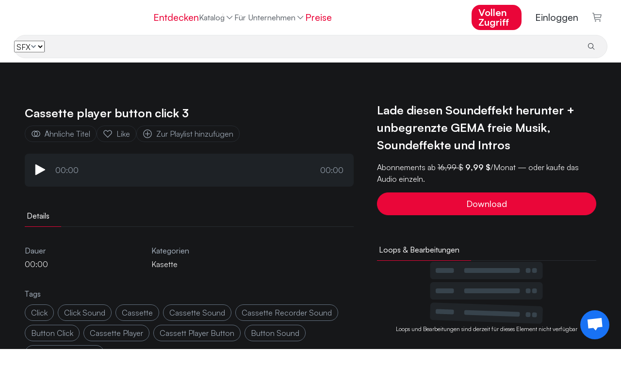

--- FILE ---
content_type: application/javascript
request_url: https://www.hooksounds.com/_app/immutable/chunks/OOtAqZRj.js
body_size: 3706
content:
import"./BoH93XyF.js";import{d as Xe,c as Je,s as he}from"./Bi2ptmyG.js";import{p as Ze,e as $e,h as et,a as c,d as tt,f as v,c as we,b,s as Me,n as ve,r as pe,t as h,g as w,q as W}from"./DCOUAYDZ.js";import{B as m,p as t,i as x,aP as H,a$ as it}from"./DxINCCul.js";import{b as g,a as M,s as P,O as ot,B as U}from"./D4Ac7L8d.js";const nt=()=>"Broadcast",at=()=>"Broadcast",st=()=>"Transmitir por radio",rt=()=>"Transmitir via rádio",lt=(o={},e={})=>{const i=e.locale??m();return i==="en"?nt():i==="de"?at():i==="es"?st():rt()},dt=()=>"Personal",ut=()=>"Pro",mt=()=>"Personal",ct=()=>"Pessoal",gt=(o={},e={})=>{const i=e.locale??m();return i==="en"?dt():i==="de"?ut():i==="es"?mt():ct()},_t=()=>"Use and Mention",ft=()=>"Use and Mention",bt=()=>"Uso y Mención",ht=()=>"Uso e Menção",wt=(o={},e={})=>{const i=e.locale??m();return i==="en"?_t():i==="de"?ft():i==="es"?bt():ht()},Mt=()=>"Single License",vt=()=>"Einzellizenz",pt=()=>"Licencia individual",yt=()=>"Licença individual",kt=(o={},e={})=>{const i=e.locale??m();return i==="en"?Mt():i==="de"?vt():i==="es"?pt():yt()},xt=()=>"Personal & Commercial use|Use in multiple projects|License valid for lifetime",St=()=>"Private & Geschäftliche Nutzung|Nutzung in mehreren Projekten|Lizenz lebenslang gültig",Lt=()=>"Uso personal y comercial|Uso en múltiples proyectos|Licencia válida de por vida",It=()=>"Uso pessoal e comercial|Uso em múltiplos projetos|Licença vitalícia",Pt=(o={},e={})=>{const i=e.locale??m();return i==="en"?xt():i==="de"?St():i==="es"?Lt():It()},Bt=()=>"Everything in Business|TV / Radio Broadcasting (worldwide)|Cinema|Public Performance|Overhead Music (1 location)",Tt=()=>"Alles in Business|TV / Radio Rundfunk (welweit)|Kino|Öffentliche Aufführungen|Musik für Ladengeschäfte (1 Standort)",Rt=()=>"Todo lo de Business|Televisión/Radiodifusión (mundial)|Cine|Uso en espacios públicos|Música ambiental (1 ubicación)",zt=()=>"Tudo no Business |TV/Rádio (mundial)|Cinema|Uso em espaços públicos|Música ambiente (1 local)",At=(o={},e={})=>{const i=e.locale??m();return i==="en"?Bt():i==="de"?Tt():i==="es"?Rt():zt()},Ct=()=>"Everything in Personal|Online Advertisements|Software, Apps & Games|Online Radio|Music on Hold (1 location)",Wt=()=>"Alles in Pro|Online Werbung|Software, Apps & Spiele|Online Radio|Warteschleifenmusik (1 Standort)",Ht=()=>"Todo lo de Personal|Anuncios en línea |Software, aplicaciones y videojuegos|Radio en línea|Música de espera (1 ubicación)",Ut=()=>"Tudo no Pessoal|Anúncios online|Software, aplicativos e jogos|Rádio online|Música de espera (1 local)",jt=(o={},e={})=>{const i=e.locale??m();return i==="en"?Ct():i==="de"?Wt():i==="es"?Ht():Ut()},Et=()=>"All platform monetization (no copyright claims)|Valid for multiple projects|School and University Projects|Blogs, Podcasts & Audiobooks|Track versions & loops",Ot=()=>"Monetarisierung auf allen Plattformen (keine Copyright Claims)|Für mehrere Projekte gültig|Universitäts- und Schulprojekte|Blogs, Podcasts & Audiobooks|Liedvariationen & Loops",Vt=()=>"Monetización en todas las plataformas (sin reclamaciones de derechos de autor) | Válido para múltiples proyectos|Proyectos escolares y universitarios|Blogs, podcasts y audiolibros|Versiones y loops de pistas",Dt=()=>"Monetização em todas as plataformas (sem reivindicações de direitos autorais) | Válido para vários projetos | Projetos escolares e universitários | Blogs, podcasts e audiolivros | Versões e loops da faixa",Gt=(o={},e={})=>{const i=e.locale??m();return i==="en"?Et():i==="de"?Ot():i==="es"?Vt():Dt()},Nt=()=>"Personal Project for social media & YouTube|No monetization|Attribution Required",qt=()=>"Privates Projekt für Social Media & YouTube|Keine Monetarisierung|Quellenangabe erforderlich",Ft=()=>"Proyecto privado para redes sociales y YouTube|Sin monetización|Se requiere atribución",Yt=()=>"Projeto privado para redes sociais e YouTube|Sem monetização|Atribuição obrigatória",Kt=(o={},e={})=>{const i=e.locale??m();return i==="en"?Nt():i==="de"?qt():i==="es"?Ft():Yt()};var Qt=v('<img alt="" aria-hidden="true" loading="lazy"/>'),Xt=v('<img alt="" aria-hidden="true" loading="lazy"/>'),Jt=v('<a class="cta params svelte-5l2r36"><!> <!> <!></a>'),Zt=v('<img alt="" aria-hidden="true" loading="lazy"/>'),$t=v('<img alt="" aria-hidden="true" loading="lazy"/>'),ei=v('<button class="cta params svelte-5l2r36"><!> <!> <!></button>');function si(o,e){Ze(e,!0);const i=Je();let n=t(e,"disabled",3,!1),s=t(e,"loading",3,!1),r=t(e,"isSubmitButton",3,!1),_=t(e,"width",3,"100%"),j=t(e,"minWidth",3,null),E=t(e,"flex",3,1),O=t(e,"href",3,""),V=t(e,"border",3,"1px solid var(--magic-potion)"),ye=t(e,"borderRadius",3,"128px"),D=t(e,"color",3,"white"),B=t(e,"background",3,"var(--magic-potion)"),G=t(e,"backgroundActive",19,B),N=t(e,"text",3,""),q=t(e,"fontSize",3,"var(--md-font-size)"),F=t(e,"fontWeight",3,"var(--medium-font-weight)"),ke=t(e,"lineHeight",3,"21px"),Y=t(e,"boxShadow",3,""),S=t(e,"leftImage",3,""),K=t(e,"leftImageHeight",3,""),Q=t(e,"leftImageWidth",3,""),X=t(e,"leftImageClass",3,""),xe=t(e,"leftImageMarginBottom",3,""),L=t(e,"rightImage",3,""),J=t(e,"rightImageHeight",3,""),Z=t(e,"rightImageWidth",3,""),$=t(e,"rightImageClass",3,""),I=t(e,"imageClass",3,""),T=t(e,"imageWidth",3,"24px"),R=t(e,"imageHeight",3,"24px"),Se=t(e,"imageMarginLeft",3,"4px"),ee=t(e,"imageMarginRight",3,"4px"),Le=t(e,"spaceBetween",3,!1),te=t(e,"paddingTop",3,"16px"),ie=t(e,"paddingBottom",3,"24px"),oe=t(e,"paddingLeft",3,"16px"),ne=t(e,"paddingRight",3,"24px"),ae=t(e,"marginTop",3,"0px"),se=t(e,"marginBottom",3,"0px"),re=t(e,"marginLeft",3,"0px"),le=t(e,"marginRight",3,"0px"),Ie=t(e,"widthMobile",19,_),Pe=t(e,"borderMobile",19,V),Be=t(e,"colorMobile",19,D),Te=t(e,"backgroundMobile",19,B),Re=t(e,"backgroundActiveMobile",19,G),ze=t(e,"fontSizeMobile",19,q),Ae=t(e,"fontWeightMobile",19,F),Ce=t(e,"leftImageHeightMobile",19,K),We=t(e,"leftImageWidthMobile",19,Q),He=t(e,"rightImageHeightMobile",19,J),Ue=t(e,"rightImageWidthMobile",19,Z),de=t(e,"imageWidthMobile",19,T),ue=t(e,"imageHeightMobile",19,R),me=t(e,"imageMarginLeftMobile",19,Se),je=t(e,"imageMarginRightMobile",19,ee),Ee=t(e,"paddingTopMobile",19,te),Oe=t(e,"paddingBottomMobile",19,ie),Ve=t(e,"paddingLeftMobile",19,oe),De=t(e,"paddingRightMobile",19,ne),Ge=t(e,"marginTopMobile",19,ae),Ne=t(e,"marginBottomMobile",19,se),qe=t(e,"marginLeftMobile",19,re),Fe=t(e,"marginRightMobile",19,le),ce=t(e,"onClick",3,()=>{}),ge=W(()=>`
      box-shadow: ${Y()};

      justify-content: ${Le()?"space-between":"center"};
      ${E()!==null?`flex: ${E()};`:""}
      ${j()!==null?`min-width: ${j()};`:""}

      --button-padding-top: ${te()};
      --button-padding-bottom: ${ie()};
      --button-padding-left: ${oe()};
      --button-padding-right: ${ne()};
      --button-font-size: ${q()};
      --button-font-weight: ${F()};
      --button-line-height: ${ke()};
      --button-width: ${_()};
      --button-margin-top: ${ae()};
      --button-margin-bottom: ${se()};
      --button-margin-left: ${re()};
      --button-margin-right: ${le()};
      --button-border: ${V()};
      --button-border-radius: ${ye()};
      --button-color: ${D()};
      --button-background: ${B()};
      --button-active-background: ${G()};
      --button-box-shadow: ${Y()};

      --button-width-mobile: ${Ie()};
      --button-border-mobile: ${Pe()};
      --button-color-mobile: ${Be()};
      --button-background-mobile: ${Te()};
      --button-active-background-mobile: ${Re()};
      --button-font-size-mobile: ${ze()};
      --button-font-weight-mobile: ${Ae()};
      --button-padding-top-mobile: ${Ee()};
      --button-padding-bottom-mobile: ${Oe()};
      --button-padding-left-mobile: ${Ve()};
      --button-padding-right-mobile: ${De()};
      --button-margin-top-mobile: ${Ge()};
      --button-margin-bottom-mobile: ${Ne()};
      --button-margin-left-mobile: ${qe()};
      --button-margin-right-mobile: ${Fe()};
    `),_e=W(()=>`
      --button-image-width: ${Q()||T()};
      --button-image-height: ${K()||R()};
      --button-image-margin-right: ${ee()};
      --button-image-margin-bottom: ${xe()};

      --button-image-width-mobile: ${We()||de()};
      --button-image-height-mobile: ${Ce()||ue()};
      --button-image-margin-right-mobile: ${je()};
  `),fe=W(()=>`
      --button-image-width: ${Z()||T()};
      --button-image-height: ${J()||R()};
      --button-image-margin-left: ${me()};

      --button-image-width-mobile: ${Ue()||de()};
      --button-image-height-mobile: ${He()||ue()};
      --button-image-margin-left-mobile: ${me()};
  `);var be=$e(),Ye=et(be);{var Ke=f=>{var d=Jt();d.__click=a=>{if(n()){a.preventDefault();return}i("click",a),ce()()};var p=we(d);{var z=a=>{var l=Qt();let u;h(()=>{u=P(l,1,"image-params "+(X()||I()),"svelte-5l2r36",u,{rotate:s()}),g(l,"src",S()),M(l,w(_e))}),c(a,l)};x(p,a=>{S()&&a(z)})}var y=b(p,2);Me(y,()=>e.children??ve);var k=b(y),A=b(k);{var C=a=>{var l=Xt();let u;h(()=>{u=P(l,1,"image-params "+($()||I()),"svelte-5l2r36",u,{rotate:s()}),g(l,"src",L()),M(l,w(fe))}),c(a,l)};x(A,a=>{L()&&a(C)})}pe(d),h(()=>{g(d,"href",O()),g(d,"aria-disabled",n()),M(d,w(ge)),he(k,` ${N()??""} `)}),c(f,d)},Qe=f=>{var d=ei();d.__click=a=>{i("click",a),ce()()};var p=we(d);{var z=a=>{var l=Zt();let u;h(()=>{u=P(l,1,"image-params "+(X()||I()),"svelte-5l2r36",u,{rotate:s()}),g(l,"src",S()),M(l,w(_e))}),c(a,l)};x(p,a=>{S()&&a(z)})}var y=b(p,2);Me(y,()=>e.children??ve);var k=b(y),A=b(k);{var C=a=>{var l=$t();let u;h(()=>{u=P(l,1,"image-params "+($()||I()),"svelte-5l2r36",u,{rotate:s()}),g(l,"src",L()),M(l,w(fe))}),c(a,l)};x(A,a=>{L()&&a(C)})}pe(d),h(()=>{g(d,"type",r()?"submit":"button"),d.disabled=n(),M(d,w(ge)),he(k,` ${N()??""} `)}),c(f,d)};x(Ye,f=>{O()?f(Ke):f(Qe,!1)})}c(o,be),tt()}Xe(["click"]);class ri{id;newSlug;title;slug;image;srcset;description;mp3;duration;tempo;versions;sales;comments;filename;type;prices;tags;genres;moods;energyLevels;instruments;themes;types;categories;mainGenre;mainCategory;isPremium;isNew;isSoundEffect;hidePlayer;waveform;additionalTracks;excludeTracks;assistantSuggestions;mp3Versions;mp3MainVersion;shadow;static GetSchema(e,i){let n=ot(i,e,e.type);n.charAt(0)==="/"&&(n=n.substr(1));const s=e.duration?.split(":");let r="T0M0S";return s?.length>1&&(r="T"+s[0]+"M"+s[1]+"S"),{"@context":"https://schema.org/","@type":"MusicRecording","@id":H+n,name:e.title,producer:{"@type":"Organization",name:"HookSounds"},duration:r,recordingOf:{"@type":"MusicComposition",name:e.title},acquireLicensePage:H+n,audio:H+n,offers:e.prices?.map(_=>({"@type":"Offer",name:_.name,priceCurrency:"USD",price:_.price,identifier:_.id,availability:"https://schema.org/InStock"}))}}static GetBreadcrumb(e,i,n="en"){let s="",r="";return i===U.SFX?(s="Sound Effects",r="https://www.hooksounds.com/sound-effects/",n==="es"?(s="Efectos De Sonido",r="https://www.hooksounds.com/es/sound-effects/"):n==="de"?(s="Soundeffekte",r="https://www.hooksounds.com/de/sound-effects/"):n==="pt-br"&&(s="Efeitos Sonoros",r="https://www.hooksounds.com/pt-br/sound-effects/")):i===U.Intro?(s="Intros",r="https://www.hooksounds.com/intros/",n==="es"?r="https://www.hooksounds.com/es/intros/":n==="de"?r="https://www.hooksounds.com/de/intros/":n==="pt-br"&&(r="https://www.hooksounds.com/pt-br/intros/")):i===U.Track&&(s="Royalty Free Music",r="https://www.hooksounds.com/royalty-free-music/",n==="es"?(s="Música Libre De Regalías",r="https://www.hooksounds.com/es/royalty-free-music/"):n==="de"?(s="GEMAfreie Musik",r="https://www.hooksounds.com/de/royalty-free-music/"):n==="pt-br"&&(s="Musica Livre De Direitos",r="https://www.hooksounds.com/pt-br/royalty-free-music/")),{"@context":"https://schema.org","@type":"BreadcrumbList",itemListElement:[{"@type":"ListItem",position:1,name:s,item:r},{"@type":"ListItem",position:2,name:e.title,item:r+e.slug+"/"+e.id+"/"}]}}}function li(o){return o?(o=o.toLowerCase(),o.includes("mention")?wt():o.includes("pro")?gt():o.includes("business")?it():o.includes("broadcast")?lt():o.includes("license")?kt():o):""}function di(o){if(!o)return[];o=o.toLowerCase();let e="";return o.includes("mention")?e=Kt():o.includes("pro")?e=Gt():o.includes("business")?e=jt():o.includes("broadcast")?e=At():o.includes("license")?e=Pt():e=o,e.split("|")}export{si as B,ri as T,di as a,li as g};
//# sourceMappingURL=OOtAqZRj.js.map


--- FILE ---
content_type: application/javascript
request_url: https://www.hooksounds.com/_app/immutable/chunks/D4zKNSC2.js
body_size: 304
content:
import{B as c,p as e}from"./DxINCCul.js";import"./BoH93XyF.js";import{f as b,t as g,a as v,c as s,r as l}from"./DCOUAYDZ.js";import{s as y}from"./Bi2ptmyG.js";import{a as i}from"./D4Ac7L8d.js";const x=()=>"Try for free",k=()=>"Kostenlos testen",h=()=>"Prueba gratis",w=()=>"Experimente gratuitamente",z=(t={},r={})=>{const o=r.locale??c();return o==="en"?x():o==="de"?k():o==="es"?h():w()},B=t=>`Download <span>"${t.title}"</span> + Unlimited music, SFX, Intros`,C=t=>`Lade <span>"${t.title}"</span>  herunter + Unbegrenzte Musik, Soundeffekte und Intros`,I=t=>`Descarga <span>"${t.title}"</span> + música ilimitada, efectos de sonido, Intros`,S=t=>`Baixe <span>"${t.title}"</span> + Música ilimitada, Efeitos sonoros, Intros`,F=(t,r={})=>{const o=r.locale??c();return o==="en"?B(t):o==="de"?C(t):o==="es"?I(t):S(t)};var T=b('<div class="separator svelte-yv7hyp"><span class="text svelte-yv7hyp"> </span></div>');function K(t,r){let o=e(r,"text",3,""),m=e(r,"marginTop",3,"34px"),_=e(r,"marginBottom",3,"34px"),d=e(r,"separatorColor",3,"var(--crayola)"),u=e(r,"color",3,"var(--crayola)"),f=e(r,"backgroundColor",3,"var(--chinese-black)");var a=T(),n=s(a),p=s(n,!0);l(n),l(a),g(()=>{i(a,`margin-top: ${m()??""}; margin-bottom: ${_()??""}; background-color: ${d()??""}`),i(n,`color: ${u()??""}; background-color: ${f()??""}`),y(p,o())}),v(t,a)}export{K as S,z as c,F as d};
//# sourceMappingURL=D4zKNSC2.js.map


--- FILE ---
content_type: image/svg+xml
request_url: https://www.hooksounds.com/_app/immutable/assets/full-logo.Cx7kCUsm.svg
body_size: 4353
content:
<?xml version="1.0" encoding="UTF-8" standalone="no"?>
<!DOCTYPE svg PUBLIC "-//W3C//DTD SVG 1.1//EN" "http://www.w3.org/Graphics/SVG/1.1/DTD/svg11.dtd">
<svg width="100%" height="100%" viewBox="0 0 184 23" version="1.1" xmlns="http://www.w3.org/2000/svg" xmlns:xlink="http://www.w3.org/1999/xlink" xml:space="preserve" xmlns:serif="http://www.serif.com/" style="fill-rule:evenodd;clip-rule:evenodd;stroke-linejoin:round;stroke-miterlimit:2;">
    <g transform="matrix(1,0,0,1,0,1.13583)">
        <path d="M22.867,12.072C22.867,12.752 22.313,13.305 21.629,13.305C20.946,13.305 20.391,12.752 20.391,12.072L20.391,8.657C20.391,7.976 20.945,7.424 21.629,7.424C22.313,7.424 22.867,7.976 22.867,8.657L22.867,12.072Z" style="fill:white;fill-rule:nonzero;"/>
    </g>
    <g transform="matrix(1,0,0,1,0,1.16409)">
        <path d="M6.805,3.912C6.121,3.912 5.566,4.463 5.566,5.145L5.566,8.523C5.566,9.203 5.011,9.756 4.328,9.756C3.968,9.756 3.645,9.603 3.419,9.359C3.39,9.321 3.359,9.284 3.327,9.25C3.317,9.234 3.307,9.222 3.298,9.207L3.298,9.218C3.014,8.922 2.614,8.738 2.171,8.738C1.312,8.738 0.615,9.431 0.615,10.287C0.615,11.144 1.312,11.838 2.171,11.838C2.614,11.838 3.014,11.653 3.298,11.358L3.298,11.367C3.307,11.353 3.317,11.339 3.327,11.326C3.359,11.291 3.39,11.255 3.418,11.216C3.644,10.972 3.967,10.819 4.327,10.819C5.01,10.819 5.566,11.372 5.566,12.053L5.566,15.527C5.566,16.207 6.12,16.76 6.804,16.76C7.487,16.76 8.042,16.207 8.042,15.527L8.042,5.144C8.042,4.463 7.488,3.912 6.805,3.912Z" style="fill:white;fill-rule:nonzero;"/>
    </g>
    <g transform="matrix(1,0,0,1,0,0.204284)">
        <path d="M16.275,3.455C15.592,3.455 15.037,4.007 15.037,4.689L15.037,8.92C14.909,9.467 14.419,9.873 13.833,9.873C13.246,9.873 12.755,9.467 12.628,8.92L12.628,1.254C12.628,0.573 12.074,0.02 11.39,0.02C10.706,0.02 10.151,0.572 10.151,1.254L10.151,21.339C10.151,22.019 10.706,22.572 11.39,22.572C12.074,22.572 12.628,22.019 12.628,21.339L12.628,13.691C12.755,13.146 13.246,12.74 13.833,12.74C14.419,12.74 14.909,13.146 15.037,13.691L15.037,17.848C15.037,18.528 15.592,19.081 16.275,19.081C16.958,19.081 17.513,18.528 17.513,17.848L17.513,4.688C17.514,4.007 16.959,3.455 16.275,3.455Z" style="fill:white;fill-rule:nonzero;"/>
    </g>
    <g transform="matrix(1,0,0,1,0,1.3049)">
        <path d="M138.763,16.172C139.224,15.743 139.61,15.152 139.91,14.416C140.209,13.688 140.359,12.845 140.359,11.91L140.359,3.717C140.359,3.029 139.857,2.469 139.165,2.469C138.474,2.469 137.971,3.028 137.971,3.717L137.971,12.417C137.971,12.986 137.79,13.474 137.539,13.909C137.289,14.342 136.935,14.685 136.546,14.927C136.132,15.185 135.692,15.381 135.267,15.511C134.414,15.772 133.643,15.772 132.781,15.511C132.355,15.381 131.925,15.186 131.51,14.929C131.114,14.682 130.719,14.348 130.465,13.906C130.214,13.465 130.011,12.978 130.011,12.417L130.011,3.717C130.011,3.029 129.509,2.469 128.818,2.469C128.127,2.469 127.624,3.028 127.624,3.717L127.624,11.91C127.624,12.829 127.793,13.666 128.092,14.396C128.393,15.13 128.787,15.723 129.247,16.159C129.7,16.589 130.234,16.947 130.824,17.224C131.413,17.499 131.976,17.686 132.493,17.78C133.549,17.972 134.526,17.966 135.526,17.78C136.028,17.686 136.585,17.5 137.181,17.224C137.779,16.948 138.311,16.593 138.763,16.172Z" style="fill:white;fill-rule:nonzero;"/>
    </g>
    <g transform="matrix(1,0,0,1,0,1.45697)">
        <path d="M116.848,2.164C114.605,2.164 112.721,2.94 111.25,4.472C109.784,5.997 109.04,7.871 109.04,10.042C109.04,12.214 109.784,14.088 111.25,15.614C112.722,17.146 114.605,17.922 116.848,17.922C119.087,17.922 121.003,17.144 122.542,15.609C124.079,14.074 124.858,12.201 124.858,10.042C124.858,7.884 124.079,6.011 122.542,4.476C121.003,2.942 119.087,2.164 116.848,2.164ZM120.754,14.055C119.684,15.166 118.405,15.706 116.843,15.706C115.283,15.706 114.041,15.171 113.043,14.072C112.036,12.965 111.547,11.647 111.547,10.041C111.547,8.438 112.036,7.12 113.044,6.013C114.041,4.914 115.283,4.379 116.843,4.379C118.404,4.379 119.683,4.919 120.754,6.029C121.829,7.143 122.351,8.456 122.351,10.041C122.351,11.63 121.829,12.943 120.754,14.055Z" style="fill:white;fill-rule:nonzero;"/>
    </g>
    <g transform="matrix(1,0,0,1,0,1.45697)">
        <path d="M97.784,16.537C98.001,16.711 98.231,16.868 98.466,17.005C99.481,17.614 100.552,17.922 101.649,17.922C102.97,17.922 104.159,17.503 105.18,16.677C106.222,15.836 106.75,14.774 106.75,13.52C106.75,13.089 106.71,12.693 106.629,12.342C106.552,12.008 106.398,11.667 106.171,11.331C106.008,11.091 105.862,10.885 105.731,10.715C105.562,10.496 105.298,10.269 104.923,10.02L104.166,9.518C103.984,9.394 103.662,9.207 103.183,8.946L102.258,8.443C102.221,8.419 102.169,8.384 101.578,8.083C101.112,7.845 100.925,7.724 100.855,7.673L100.258,7.212C100.044,7.05 99.894,6.878 99.812,6.704C99.726,6.525 99.685,6.331 99.685,6.113C99.685,5.575 99.907,5.168 100.363,4.868C100.863,4.539 101.418,4.38 102.06,4.38C102.658,4.386 103.329,4.584 104.056,4.968C104.128,5.007 104.182,5.035 104.237,5.067C104.412,5.167 104.612,5.221 104.813,5.221C105.262,5.221 105.675,4.957 105.866,4.549C106.117,4.01 105.918,3.37 105.403,3.062C105.252,2.971 105.109,2.895 104.977,2.838C104.013,2.39 103.035,2.164 102.067,2.164C100.798,2.164 99.661,2.526 98.689,3.24C97.687,3.976 97.178,4.942 97.178,6.113C97.178,6.902 97.449,7.613 97.982,8.225C98.488,8.808 99.114,9.3 99.84,9.691L101.926,10.773C102.584,11.104 103.151,11.517 103.606,11.999C104.004,12.42 104.212,12.876 104.241,13.392C104.282,14.094 103.913,14.817 103.302,15.231C102.831,15.551 102.291,15.706 101.651,15.706C101.082,15.706 100.369,15.429 99.532,14.883C99.424,14.815 99.314,14.742 99.203,14.664C99.01,14.528 98.782,14.456 98.545,14.456C98.086,14.456 97.665,14.725 97.472,15.142C97.242,15.633 97.372,16.207 97.784,16.537Z" style="fill:white;fill-rule:nonzero;"/>
    </g>
    <g transform="matrix(1,0,0,1,0,1.45599)">
        <path d="M174.904,16.536C175.116,16.708 175.346,16.865 175.587,17.005C176.601,17.614 177.671,17.922 178.768,17.922C180.09,17.922 181.278,17.503 182.299,16.678C183.342,15.836 183.871,14.774 183.871,13.521C183.871,13.092 183.829,12.694 183.748,12.338C183.671,12.006 183.517,11.668 183.291,11.334C183.129,11.093 182.983,10.886 182.852,10.715C182.688,10.5 182.423,10.273 182.044,10.02L181.287,9.518C181.107,9.397 180.787,9.21 180.304,8.946L179.379,8.445C179.341,8.421 179.288,8.384 178.697,8.083C178.221,7.839 178.04,7.721 177.975,7.673L177.379,7.214C177.165,7.051 177.015,6.88 176.933,6.707C176.847,6.525 176.806,6.331 176.806,6.114C176.806,5.575 177.028,5.168 177.484,4.869C177.984,4.541 178.539,4.382 179.181,4.382C179.779,4.387 180.45,4.585 181.178,4.97C181.227,4.995 181.275,5.022 181.323,5.049C182.007,5.438 182.713,5.141 182.987,4.551C183.238,4.011 183.039,3.372 182.524,3.064C182.375,2.974 182.227,2.897 182.098,2.839C181.135,2.392 180.157,2.166 179.188,2.166C177.919,2.166 176.782,2.528 175.81,3.242C174.807,3.978 174.299,4.944 174.299,6.115C174.299,6.903 174.57,7.615 175.103,8.228C175.61,8.81 176.235,9.303 176.962,9.693L179.047,10.775C179.704,11.105 180.27,11.518 180.727,12.002C181.124,12.423 181.332,12.878 181.362,13.394C181.402,14.097 181.033,14.82 180.423,15.234C179.952,15.554 179.411,15.709 178.772,15.709C178.203,15.709 177.489,15.432 176.652,14.886C176.545,14.819 176.434,14.746 176.323,14.668C176.13,14.531 175.903,14.458 175.665,14.458C175.206,14.458 174.785,14.727 174.592,15.144C174.362,15.633 174.491,16.205 174.904,16.536Z" style="fill:white;fill-rule:nonzero;"/>
    </g>
    <g transform="matrix(1,0,0,1,0,1.36819)">
        <path d="M164.059,2.6L160.588,2.6C159.863,2.6 159.463,3.061 159.463,3.783L159.463,16.303C159.463,17.026 159.863,17.664 160.588,17.664L164.059,17.664C166.331,17.664 168.203,16.898 169.625,15.437C171.042,13.979 171.76,12.159 171.76,10.05C171.76,7.942 171.042,6.193 169.625,4.739C168.204,3.282 166.331,2.6 164.059,2.6ZM169.112,11.512C169.02,11.972 168.838,12.47 168.573,12.992C168.311,13.505 167.965,13.955 167.543,14.331C167.122,14.706 166.54,15.037 165.813,15.286C165.08,15.539 164.214,15.682 163.237,15.682L162.456,15.682C162.084,15.682 161.851,15.349 161.851,14.977L161.851,5.108C161.851,4.737 162.084,4.582 162.456,4.582L163.237,4.582C164.207,4.582 165.072,4.635 165.81,4.883C166.541,5.13 167.123,5.408 167.542,5.781C167.963,6.156 168.31,6.588 168.573,7.1C168.84,7.626 169.021,8.116 169.112,8.574C169.206,9.044 169.252,9.534 169.252,10.042C169.252,10.551 169.205,11.044 169.112,11.512Z" style="fill:white;fill-rule:nonzero;"/>
    </g>
    <g transform="matrix(1,0,0,1,0,1.30437)">
        <path d="M154.687,17.923C155.378,17.923 155.881,17.362 155.881,16.673L155.881,8.482C155.881,7.561 155.79,6.725 155.491,5.996C155.191,5.262 154.836,4.668 154.376,4.231C153.924,3.803 153.41,3.445 152.818,3.167C152.233,2.893 151.679,2.706 151.158,2.61C150.125,2.421 149.137,2.422 148.131,2.612C147.623,2.706 147.069,2.893 146.479,3.166C145.884,3.442 145.353,3.796 144.898,4.219C144.438,4.649 143.973,5.239 143.672,5.975C143.374,6.704 143.145,7.548 143.145,8.482L143.145,16.673C143.145,17.362 143.847,17.923 144.538,17.923C145.229,17.923 145.93,17.362 145.93,16.673L145.93,7.974C145.93,7.404 145.992,6.915 146.243,6.481C146.493,6.049 146.786,5.706 147.176,5.463C147.583,5.208 147.994,5.012 148.425,4.88C148.852,4.749 149.241,4.684 149.646,4.684C150.052,4.684 150.457,4.749 150.887,4.88C151.322,5.012 151.749,5.208 152.157,5.463C152.546,5.707 152.869,6.051 153.119,6.488C153.37,6.926 153.491,7.412 153.491,7.975L153.491,16.673C153.493,17.362 153.996,17.923 154.687,17.923Z" style="fill:white;fill-rule:nonzero;"/>
    </g>
    <g transform="matrix(1,0,0,1,0,1.45697)">
        <path d="M54.529,2.164C52.286,2.164 50.403,2.94 48.931,4.472C47.465,5.998 46.721,7.872 46.721,10.042C46.721,12.213 47.465,14.087 48.931,15.614C50.402,17.146 52.285,17.922 54.529,17.922C56.768,17.922 58.684,17.144 60.223,15.609C61.761,14.074 62.54,12.201 62.54,10.042C62.54,7.883 61.76,6.011 60.222,4.476C58.685,2.942 56.769,2.164 54.529,2.164ZM58.436,14.055C57.365,15.166 56.086,15.706 54.524,15.706C52.965,15.706 51.723,15.171 50.725,14.072C49.719,12.965 49.23,11.647 49.23,10.041C49.23,8.438 49.719,7.121 50.725,6.013C51.723,4.913 52.966,4.379 54.525,4.379C56.086,4.379 57.365,4.919 58.436,6.029C59.51,7.143 60.033,8.455 60.033,10.041C60.032,11.63 59.51,12.943 58.436,14.055Z" style="fill:white;fill-rule:nonzero;"/>
    </g>
    <g transform="matrix(1,0,0,1,0,1.43367)">
        <path d="M87.952,11.5L92.318,17.209C92.525,17.476 92.851,17.664 93.191,17.664L93.439,17.664C93.86,17.664 94.236,17.402 94.423,17.027C94.61,16.653 94.568,16.198 94.314,15.863L89.457,9.489C89.325,9.316 89.334,9.069 89.479,8.906L93.568,4.29C93.858,3.962 93.926,3.511 93.745,3.114C93.565,2.716 93.182,2.469 92.744,2.469C92.428,2.469 92.126,2.605 91.917,2.843L86.948,8.606C86.7,8.887 86.234,8.757 86.234,8.305L86.234,3.563C86.234,2.959 85.557,2.6 84.95,2.6L84.641,2.6C84.035,2.6 83.448,2.96 83.448,3.563L83.448,16.513C83.448,17.116 84.035,17.664 84.641,17.664L84.95,17.664C85.557,17.664 86.234,17.116 86.234,16.513L86.234,13C86.234,12.889 86.183,12.782 86.257,12.698L87.288,11.475C87.376,11.376 87.455,11.32 87.587,11.32C87.731,11.32 87.864,11.385 87.952,11.5Z" style="fill:white;fill-rule:nonzero;"/>
    </g>
    <g transform="matrix(1,0,0,1,0,1.45697)">
        <path d="M72.838,2.164C70.595,2.164 68.712,2.94 67.24,4.472C65.774,5.998 65.03,7.872 65.03,10.042C65.03,12.213 65.774,14.087 67.24,15.614C68.711,17.146 70.595,17.922 72.838,17.922C75.077,17.922 76.994,17.144 78.532,15.609C80.069,14.074 80.849,12.201 80.849,10.042C80.849,7.884 80.069,6.011 78.532,4.476C76.993,2.942 75.077,2.164 72.838,2.164ZM76.745,14.055C75.675,15.166 74.395,15.706 72.834,15.706C71.274,15.706 70.032,15.171 69.034,14.072C68.027,12.965 67.538,11.647 67.538,10.041C67.538,8.438 68.028,7.12 69.035,6.013C70.033,4.913 71.275,4.379 72.834,4.379C74.394,4.379 75.674,4.919 76.746,6.029C77.82,7.143 78.342,8.455 78.342,10.041C78.341,11.63 77.819,12.943 76.745,14.055Z" style="fill:white;fill-rule:nonzero;"/>
    </g>
    <g transform="matrix(1,0,0,1,0,1.31335)">
        <path d="M42.455,17.756C43.147,17.756 43.649,17.196 43.649,16.508L43.649,3.865C43.649,3.177 43.147,2.617 42.455,2.617C41.764,2.617 41.262,3.177 41.262,3.865L41.262,8.36C41.262,8.698 40.915,8.943 40.576,8.943L35.164,8.943C34.826,8.943 34.496,8.698 34.496,8.36L34.496,3.865C34.496,3.177 33.993,2.617 33.302,2.617C32.61,2.617 32.108,3.177 32.108,3.865L32.108,16.508C32.108,17.196 32.61,17.756 33.302,17.756C33.993,17.756 34.496,17.196 34.496,16.508L34.496,12.023C34.496,11.685 34.826,11.322 35.164,11.322L40.576,11.322C40.915,11.322 41.262,11.685 41.262,12.023L41.262,16.508C41.262,17.196 41.764,17.756 42.455,17.756Z" style="fill:white;fill-rule:nonzero;"/>
    </g>
</svg>


--- FILE ---
content_type: application/javascript
request_url: https://www.hooksounds.com/_app/immutable/chunks/Bi2ptmyG.js
body_size: 15837
content:
import{J as fn,g as L,K as Nt,F as dn,o as fe,L as bt,M as nt,N as V,O as q,P as ne,Q as hn,R as pn,S as rt,T as _n,U as F,V as ge,W as $e,X as Ot,Y as we,Z as G,_ as Et,a0 as gn,a1 as se,a2 as C,a3 as mn,a4 as yn,a5 as Me,a6 as be,m as vn,a7 as wn,a8 as kt,a9 as bn,aa as En,ab as kn,ac as Sn,ad as An,ae as Rn,af as Tn,ag as Ln,ah as Ye,ai as In,aj as Un,ak as Pn,al as ze,am as me,an as xn,ao as Cn,ap as Nn,aq as On,p as Dn,ar as jn,as as $n,at as Mn,d as Fn,n as ve,H as Bn,au as de,u as Vn,av as qn,aw as Hn,ax as Dt,D as Yn,ay as zn,az as Wn,aA as We,aB as Gn,B as Kn,aC as Jn,C as Xn,aD as jt,y as oe,j as O,i as D}from"./DCOUAYDZ.js";function Zn(e){let t=0,n=Nt(0),r;return()=>{fn()&&(L(n),dn(()=>(t===0&&(r=fe(()=>e(()=>bt(n)))),t+=1,()=>{nt(()=>{t-=1,t===0&&(r?.(),r=void 0,bt(n))})})))}}var Qn=En|kn|Sn;function er(e,t,n){new tr(e,t,n)}class tr{parent;#e=!1;#n;#l=q?V:null;#a;#o;#s;#r=null;#t=null;#i=null;#c=null;#u=null;#h=0;#f=0;#p=!1;#d=null;#v=Zn(()=>(this.#d=Nt(this.#h),()=>{this.#d=null}));constructor(t,n,r){this.#n=t,this.#a=n,this.#o=r,this.parent=ne.b,this.#e=!!this.#a.pending,this.#s=hn(()=>{if(ne.b=this,q){const s=this.#l;pn(),s.nodeType===rt&&s.data===_n?this.#b():this.#w()}else{var a=this.#m();try{this.#r=F(()=>r(a))}catch(s){this.error(s)}this.#f>0?this.#g():this.#e=!1}return()=>{this.#u?.remove()}},Qn),q&&(this.#n=V)}#w(){try{this.#r=F(()=>this.#o(this.#n))}catch(t){this.error(t)}this.#e=!1}#b(){const t=this.#a.pending;t&&(this.#t=F(()=>t(this.#n)),ge.enqueue(()=>{var n=this.#m();this.#r=this.#_(()=>(ge.ensure(),F(()=>this.#o(n)))),this.#f>0?this.#g():($e(this.#t,()=>{this.#t=null}),this.#e=!1)}))}#m(){var t=this.#n;return this.#e&&(this.#u=Ot(),this.#n.before(this.#u),t=this.#u),t}is_pending(){return this.#e||!!this.parent&&this.parent.is_pending()}has_pending_snippet(){return!!this.#a.pending}#_(t){var n=ne,r=se,a=C;we(this.#s),G(this.#s),Et(this.#s.ctx);try{return t()}catch(s){return gn(s),null}finally{we(n),G(r),Et(a)}}#g(){const t=this.#a.pending;this.#r!==null&&(this.#c=document.createDocumentFragment(),this.#c.append(this.#u),mn(this.#r,this.#c)),this.#t===null&&(this.#t=F(()=>t(this.#n)))}#y(t){if(!this.has_pending_snippet()){this.parent&&this.parent.#y(t);return}this.#f+=t,this.#f===0&&(this.#e=!1,this.#t&&$e(this.#t,()=>{this.#t=null}),this.#c&&(this.#n.before(this.#c),this.#c=null))}update_pending_count(t){this.#y(t),this.#h+=t,this.#d&&yn(this.#d,this.#h)}get_effect_pending(){return this.#v(),L(this.#d)}error(t){var n=this.#a.onerror;let r=this.#a.failed;if(this.#p||!n&&!r)throw t;this.#r&&(Me(this.#r),this.#r=null),this.#t&&(Me(this.#t),this.#t=null),this.#i&&(Me(this.#i),this.#i=null),q&&(be(this.#l),vn(),be(wn()));var a=!1,s=!1;const i=()=>{if(a){An();return}a=!0,s&&bn(),ge.ensure(),this.#h=0,this.#i!==null&&$e(this.#i,()=>{this.#i=null}),this.#e=this.has_pending_snippet(),this.#r=this.#_(()=>(this.#p=!1,F(()=>this.#o(this.#n)))),this.#f>0?this.#g():this.#e=!1};var o=se;try{G(null),s=!0,n?.(t,i),s=!1}catch(c){kt(c,this.#s&&this.#s.parent)}finally{G(o)}r&&nt(()=>{this.#i=this.#_(()=>{ge.ensure(),this.#p=!0;try{return F(()=>{r(this.#n,()=>t,()=>i)})}catch(c){return kt(c,this.#s.parent),null}finally{this.#p=!1}})})}}function ya(e){return e.endsWith("capture")&&e!=="gotpointercapture"&&e!=="lostpointercapture"}const nr=["beforeinput","click","change","dblclick","contextmenu","focusin","focusout","input","keydown","keyup","mousedown","mousemove","mouseout","mouseover","mouseup","pointerdown","pointermove","pointerout","pointerover","pointerup","touchend","touchmove","touchstart"];function va(e){return nr.includes(e)}const rr={formnovalidate:"formNoValidate",ismap:"isMap",nomodule:"noModule",playsinline:"playsInline",readonly:"readOnly",defaultvalue:"defaultValue",defaultchecked:"defaultChecked",srcobject:"srcObject",novalidate:"noValidate",allowfullscreen:"allowFullscreen",disablepictureinpicture:"disablePictureInPicture",disableremoteplayback:"disableRemotePlayback"};function wa(e){return e=e.toLowerCase(),rr[e]??e}const ar=["touchstart","touchmove"];function sr(e){return ar.includes(e)}const $t=new Set,Ge=new Set;function or(e,t,n,r={}){function a(s){if(r.capture||te.call(t,s),!s.cancelBubble)return Tn(()=>n?.call(this,s))}return e.startsWith("pointer")||e.startsWith("touch")||e==="wheel"?nt(()=>{t.addEventListener(e,a,r)}):t.addEventListener(e,a,r),a}function ba(e,t,n,r,a){var s={capture:r,passive:a},i=or(e,t,n,s);(t===document.body||t===window||t===document||t instanceof HTMLMediaElement)&&Rn(()=>{t.removeEventListener(e,i,s)})}function Ea(e){for(var t=0;t<e.length;t++)$t.add(e[t]);for(var n of Ge)n(e)}let St=null;function te(e){var t=this,n=t.ownerDocument,r=e.type,a=e.composedPath?.()||[],s=a[0]||e.target;St=e;var i=0,o=St===e&&e.__root;if(o){var c=a.indexOf(o);if(c!==-1&&(t===document||t===window)){e.__root=t;return}var u=a.indexOf(t);if(u===-1)return;c<=u&&(i=c)}if(s=a[i]||e.target,s!==t){Ln(e,"currentTarget",{configurable:!0,get(){return s||n}});var d=se,h=ne;G(null),we(null);try{for(var f,l=[];s!==null;){var p=s.assignedSlot||s.parentNode||s.host||null;try{var g=s["__"+r];g!=null&&(!s.disabled||e.target===s)&&g.call(s,e)}catch(v){f?l.push(v):f=v}if(e.cancelBubble||p===t||p===null)break;s=p}if(f){for(let v of l)queueMicrotask(()=>{throw v});throw f}}finally{e.__root=t,delete e.currentTarget,G(d),we(h)}}}let At=!0;function ka(e,t){var n=t==null?"":typeof t=="object"?t+"":t;n!==(e.__t??=e.nodeValue)&&(e.__t=n,e.nodeValue=n+"")}function Mt(e,t){return Ft(e,t)}function ir(e,t){Ye(),t.intro=t.intro??!1;const n=t.target,r=q,a=V;try{for(var s=In(n);s&&(s.nodeType!==rt||s.data!==Un);)s=Pn(s);if(!s)throw ze;me(!0),be(s);const i=Ft(e,{...t,anchor:s});return me(!1),i}catch(i){if(i instanceof Error&&i.message.split(`
`).some(o=>o.startsWith("https://svelte.dev/e/")))throw i;return i!==ze&&console.warn("Failed to hydrate: ",i),t.recover===!1&&xn(),Ye(),Cn(n),me(!1),Mt(e,t)}finally{me(r),be(a)}}const Y=new Map;function Ft(e,{target:t,anchor:n,props:r={},events:a,context:s,intro:i=!0}){Ye();var o=new Set,c=h=>{for(var f=0;f<h.length;f++){var l=h[f];if(!o.has(l)){o.add(l);var p=sr(l);t.addEventListener(l,te,{passive:p});var g=Y.get(l);g===void 0?(document.addEventListener(l,te,{passive:p}),Y.set(l,1)):Y.set(l,g+1)}}};c(Nn($t)),Ge.add(c);var u=void 0,d=On(()=>{var h=n??t.appendChild(Ot());return er(h,{pending:()=>{}},f=>{if(s){Dn({});var l=C;l.c=s}if(a&&(r.$$events=a),q&&jn(f,null),At=i,u=e(f,r)||{},At=!0,q&&(ne.nodes_end=V,V===null||V.nodeType!==rt||V.data!==$n))throw Mn(),ze;s&&Fn()}),()=>{for(var f of o){t.removeEventListener(f,te);var l=Y.get(f);--l===0?(document.removeEventListener(f,te),Y.delete(f)):Y.set(f,l)}Ge.delete(c),h!==n&&h.parentNode?.removeChild(h)}});return Ke.set(u,d),u}let Ke=new WeakMap;function cr(e,t){const n=Ke.get(e);return n?(Ke.delete(e),n(t)):Promise.resolve()}function lr(e,t,n){if(e==null)return t(void 0),ve;const r=fe(()=>e.subscribe(t,n));return r.unsubscribe?()=>r.unsubscribe():r}const z=[];function at(e,t=ve){let n=null;const r=new Set;function a(o){if(Bn(e,o)&&(e=o,n)){const c=!z.length;for(const u of r)u[1](),z.push(u,e);if(c){for(let u=0;u<z.length;u+=2)z[u][0](z[u+1]);z.length=0}}}function s(o){a(o(e))}function i(o,c=ve){const u=[o,c];return r.add(u),r.size===1&&(n=t(a,s)||ve),o(e),()=>{r.delete(u),r.size===0&&n&&(n(),n=null)}}return{set:a,update:s,subscribe:i}}function Sa(e){let t;return lr(e,n=>t=n)(),t}function ur(){return se===null&&Hn(),(se.ac??=new AbortController).signal}function Ee(e){C===null&&de(),Vn(()=>{const t=fe(e);if(typeof t=="function")return t})}function fr(e){C===null&&de(),Ee(()=>()=>fe(e))}function dr(e,t,{bubbles:n=!1,cancelable:r=!1}={}){return new CustomEvent(e,{detail:t,bubbles:n,cancelable:r})}function hr(){const e=C;return e===null&&de(),(t,n,r)=>{const a=e.s.$$events?.[t];if(a){const s=qn(a)?a.slice():[a],i=dr(t,n,r);for(const o of s)o.call(e.x,i);return!i.defaultPrevented}return!0}}function pr(e){C===null&&de(),C.l===null&&Dt(),Bt(C).b.push(e)}function _r(e){C===null&&de(),C.l===null&&Dt(),Bt(C).a.push(e)}function Bt(e){var t=e.l;return t.u??={a:[],b:[],m:[]}}const gr=Object.freeze(Object.defineProperty({__proto__:null,afterUpdate:_r,beforeUpdate:pr,createContext:Yn,createEventDispatcher:hr,createRawSnippet:zn,flushSync:Wn,fork:We,getAbortSignal:ur,getAllContexts:Gn,getContext:Kn,hasContext:Jn,hydrate:ir,mount:Mt,onDestroy:fr,onMount:Ee,setContext:Xn,settled:jt,tick:oe,unmount:cr,untrack:fe},Symbol.toStringTag,{value:"Module"}));class xe{constructor(t,n){this.status=t,typeof n=="string"?this.body={message:n}:n?this.body=n:this.body={message:`Error: ${t}`}}toString(){return JSON.stringify(this.body)}}class st{constructor(t,n){this.status=t,this.location=n}}class ot extends Error{constructor(t,n,r){super(r),this.status=t,this.text=n}}new URL("sveltekit-internal://");function mr(e,t){return e==="/"||t==="ignore"?e:t==="never"?e.endsWith("/")?e.slice(0,-1):e:t==="always"&&!e.endsWith("/")?e+"/":e}function yr(e){return e.split("%25").map(decodeURI).join("%25")}function vr(e){for(const t in e)e[t]=decodeURIComponent(e[t]);return e}function Fe({href:e}){return e.split("#")[0]}function wr(e,t,n,r=!1){const a=new URL(e);Object.defineProperty(a,"searchParams",{value:new Proxy(a.searchParams,{get(i,o){if(o==="get"||o==="getAll"||o==="has")return u=>(n(u),i[o](u));t();const c=Reflect.get(i,o);return typeof c=="function"?c.bind(i):c}}),enumerable:!0,configurable:!0});const s=["href","pathname","search","toString","toJSON"];r&&s.push("hash");for(const i of s)Object.defineProperty(a,i,{get(){return t(),e[i]},enumerable:!0,configurable:!0});return a}function br(...e){let t=5381;for(const n of e)if(typeof n=="string"){let r=n.length;for(;r;)t=t*33^n.charCodeAt(--r)}else if(ArrayBuffer.isView(n)){const r=new Uint8Array(n.buffer,n.byteOffset,n.byteLength);let a=r.length;for(;a;)t=t*33^r[--a]}else throw new TypeError("value must be a string or TypedArray");return(t>>>0).toString(36)}new TextEncoder;const Er=new TextDecoder;function kr(e){const t=atob(e),n=new Uint8Array(t.length);for(let r=0;r<t.length;r++)n[r]=t.charCodeAt(r);return n}const Sr=window.fetch;window.fetch=(e,t)=>((e instanceof Request?e.method:t?.method||"GET")!=="GET"&&re.delete(it(e)),Sr(e,t));const re=new Map;function Ar(e,t){const n=it(e,t),r=document.querySelector(n);if(r?.textContent){r.remove();let{body:a,...s}=JSON.parse(r.textContent);const i=r.getAttribute("data-ttl");return i&&re.set(n,{body:a,init:s,ttl:1e3*Number(i)}),r.getAttribute("data-b64")!==null&&(a=kr(a)),Promise.resolve(new Response(a,s))}return window.fetch(e,t)}function Rr(e,t,n){if(re.size>0){const r=it(e,n),a=re.get(r);if(a){if(performance.now()<a.ttl&&["default","force-cache","only-if-cached",void 0].includes(n?.cache))return new Response(a.body,a.init);re.delete(r)}}return window.fetch(t,n)}function it(e,t){let r=`script[data-sveltekit-fetched][data-url=${JSON.stringify(e instanceof Request?e.url:e)}]`;if(t?.headers||t?.body){const a=[];t.headers&&a.push([...new Headers(t.headers)].join(",")),t.body&&(typeof t.body=="string"||ArrayBuffer.isView(t.body))&&a.push(t.body),r+=`[data-hash="${br(...a)}"]`}return r}const Tr=/^(\[)?(\.\.\.)?(\w+)(?:=(\w+))?(\])?$/;function Lr(e){const t=[];return{pattern:e==="/"?/^\/$/:new RegExp(`^${Ur(e).map(r=>{const a=/^\[\.\.\.(\w+)(?:=(\w+))?\]$/.exec(r);if(a)return t.push({name:a[1],matcher:a[2],optional:!1,rest:!0,chained:!0}),"(?:/([^]*))?";const s=/^\[\[(\w+)(?:=(\w+))?\]\]$/.exec(r);if(s)return t.push({name:s[1],matcher:s[2],optional:!0,rest:!1,chained:!0}),"(?:/([^/]+))?";if(!r)return;const i=r.split(/\[(.+?)\](?!\])/);return"/"+i.map((c,u)=>{if(u%2){if(c.startsWith("x+"))return Be(String.fromCharCode(parseInt(c.slice(2),16)));if(c.startsWith("u+"))return Be(String.fromCharCode(...c.slice(2).split("-").map(g=>parseInt(g,16))));const d=Tr.exec(c),[,h,f,l,p]=d;return t.push({name:l,matcher:p,optional:!!h,rest:!!f,chained:f?u===1&&i[0]==="":!1}),f?"([^]*?)":h?"([^/]*)?":"([^/]+?)"}return Be(c)}).join("")}).join("")}/?$`),params:t}}function Ir(e){return e!==""&&!/^\([^)]+\)$/.test(e)}function Ur(e){return e.slice(1).split("/").filter(Ir)}function Pr(e,t,n){const r={},a=e.slice(1),s=a.filter(o=>o!==void 0);let i=0;for(let o=0;o<t.length;o+=1){const c=t[o];let u=a[o-i];if(c.chained&&c.rest&&i&&(u=a.slice(o-i,o+1).filter(d=>d).join("/"),i=0),u===void 0){c.rest&&(r[c.name]="");continue}if(!c.matcher||n[c.matcher](u)){r[c.name]=u;const d=t[o+1],h=a[o+1];d&&!d.rest&&d.optional&&h&&c.chained&&(i=0),!d&&!h&&Object.keys(r).length===s.length&&(i=0);continue}if(c.optional&&c.chained){i++;continue}return}if(!i)return r}function Be(e){return e.normalize().replace(/[[\]]/g,"\\$&").replace(/%/g,"%25").replace(/\//g,"%2[Ff]").replace(/\?/g,"%3[Ff]").replace(/#/g,"%23").replace(/[.*+?^${}()|\\]/g,"\\$&")}function xr({nodes:e,server_loads:t,dictionary:n,matchers:r}){const a=new Set(t);return Object.entries(n).map(([o,[c,u,d]])=>{const{pattern:h,params:f}=Lr(o),l={id:o,exec:p=>{const g=h.exec(p);if(g)return Pr(g,f,r)},errors:[1,...d||[]].map(p=>e[p]),layouts:[0,...u||[]].map(i),leaf:s(c)};return l.errors.length=l.layouts.length=Math.max(l.errors.length,l.layouts.length),l});function s(o){const c=o<0;return c&&(o=~o),[c,e[o]]}function i(o){return o===void 0?o:[a.has(o),e[o]]}}function Vt(e,t=JSON.parse){try{return t(sessionStorage[e])}catch{}}function Rt(e,t,n=JSON.stringify){const r=n(t);try{sessionStorage[e]=r}catch{}}const P=globalThis.__sveltekit_1k334z8?.base??"",Cr=globalThis.__sveltekit_1k334z8?.assets??P??"",Nr="1768938217069",qt="sveltekit:snapshot",Ht="sveltekit:scroll",Yt="sveltekit:states",Or="sveltekit:pageurl",K="sveltekit:history",ie="sveltekit:navigation",B={tap:1,hover:2,viewport:3,eager:4,off:-1,false:-1},he=location.origin;function ct(e){if(e instanceof URL)return e;let t=document.baseURI;if(!t){const n=document.getElementsByTagName("base");t=n.length?n[0].href:document.URL}return new URL(e,t)}function Ce(){return{x:pageXOffset,y:pageYOffset}}function W(e,t){return e.getAttribute(`data-sveltekit-${t}`)}const Tt={...B,"":B.hover};function zt(e){let t=e.assignedSlot??e.parentNode;return t?.nodeType===11&&(t=t.host),t}function Wt(e,t){for(;e&&e!==t;){if(e.nodeName.toUpperCase()==="A"&&e.hasAttribute("href"))return e;e=zt(e)}}function Je(e,t,n){let r;try{if(r=new URL(e instanceof SVGAElement?e.href.baseVal:e.href,document.baseURI),n&&r.hash.match(/^#[^/]/)){const o=location.hash.split("#")[1]||"/";r.hash=`#${o}${r.hash}`}}catch{}const a=e instanceof SVGAElement?e.target.baseVal:e.target,s=!r||!!a||Ne(r,t,n)||(e.getAttribute("rel")||"").split(/\s+/).includes("external"),i=r?.origin===he&&e.hasAttribute("download");return{url:r,external:s,target:a,download:i}}function ke(e){let t=null,n=null,r=null,a=null,s=null,i=null,o=e;for(;o&&o!==document.documentElement;)r===null&&(r=W(o,"preload-code")),a===null&&(a=W(o,"preload-data")),t===null&&(t=W(o,"keepfocus")),n===null&&(n=W(o,"noscroll")),s===null&&(s=W(o,"reload")),i===null&&(i=W(o,"replacestate")),o=zt(o);function c(u){switch(u){case"":case"true":return!0;case"off":case"false":return!1;default:return}}return{preload_code:Tt[r??"off"],preload_data:Tt[a??"off"],keepfocus:c(t),noscroll:c(n),reload:c(s),replace_state:c(i)}}function Lt(e){const t=at(e);let n=!0;function r(){n=!0,t.update(i=>i)}function a(i){n=!1,t.set(i)}function s(i){let o;return t.subscribe(c=>{(o===void 0||n&&c!==o)&&i(o=c)})}return{notify:r,set:a,subscribe:s}}const Gt={v:()=>{}};function Dr(){const{set:e,subscribe:t}=at(!1),n=6e4;let r;async function a(){clearTimeout(r),r=setTimeout(a,n);try{const s=await fetch(`${Cr}/_app/version.json`,{headers:{pragma:"no-cache","cache-control":"no-cache"}});if(!s.ok)return!1;const o=(await s.json()).version!==Nr;return o&&(e(!0),Gt.v(),clearTimeout(r)),o}catch{return!1}}return r=setTimeout(a,n),{subscribe:t,check:a}}function Ne(e,t,n){return e.origin!==he||!e.pathname.startsWith(t)?!0:n?!(e.pathname===t+"/"||e.pathname===t+"/index.html"||e.protocol==="file:"&&e.pathname.replace(/\/[^/]+\.html?$/,"")===t):!1}function Aa(e){}function jr(e){const t=Mr(e),n=new ArrayBuffer(t.length),r=new DataView(n);for(let a=0;a<n.byteLength;a++)r.setUint8(a,t.charCodeAt(a));return n}const $r="ABCDEFGHIJKLMNOPQRSTUVWXYZabcdefghijklmnopqrstuvwxyz0123456789+/";function Mr(e){e.length%4===0&&(e=e.replace(/==?$/,""));let t="",n=0,r=0;for(let a=0;a<e.length;a++)n<<=6,n|=$r.indexOf(e[a]),r+=6,r===24&&(t+=String.fromCharCode((n&16711680)>>16),t+=String.fromCharCode((n&65280)>>8),t+=String.fromCharCode(n&255),n=r=0);return r===12?(n>>=4,t+=String.fromCharCode(n)):r===18&&(n>>=2,t+=String.fromCharCode((n&65280)>>8),t+=String.fromCharCode(n&255)),t}const Fr=-1,Br=-2,Vr=-3,qr=-4,Hr=-5,Yr=-6;function zr(e,t){if(typeof e=="number")return a(e,!0);if(!Array.isArray(e)||e.length===0)throw new Error("Invalid input");const n=e,r=Array(n.length);function a(s,i=!1){if(s===Fr)return;if(s===Vr)return NaN;if(s===qr)return 1/0;if(s===Hr)return-1/0;if(s===Yr)return-0;if(i||typeof s!="number")throw new Error("Invalid input");if(s in r)return r[s];const o=n[s];if(!o||typeof o!="object")r[s]=o;else if(Array.isArray(o))if(typeof o[0]=="string"){const c=o[0],u=t?.[c];if(u){let d=o[1];return typeof d!="number"&&(d=n.push(o[1])-1),r[s]=u(a(d))}switch(c){case"Date":r[s]=new Date(o[1]);break;case"Set":const d=new Set;r[s]=d;for(let l=1;l<o.length;l+=1)d.add(a(o[l]));break;case"Map":const h=new Map;r[s]=h;for(let l=1;l<o.length;l+=2)h.set(a(o[l]),a(o[l+1]));break;case"RegExp":r[s]=new RegExp(o[1],o[2]);break;case"Object":r[s]=Object(o[1]);break;case"BigInt":r[s]=BigInt(o[1]);break;case"null":const f=Object.create(null);r[s]=f;for(let l=1;l<o.length;l+=2)f[o[l]]=a(o[l+1]);break;case"Int8Array":case"Uint8Array":case"Uint8ClampedArray":case"Int16Array":case"Uint16Array":case"Int32Array":case"Uint32Array":case"Float32Array":case"Float64Array":case"BigInt64Array":case"BigUint64Array":{const l=globalThis[c],p=new l(a(o[1]));r[s]=o[2]!==void 0?p.subarray(o[2],o[3]):p;break}case"ArrayBuffer":{const l=o[1],p=jr(l);r[s]=p;break}case"Temporal.Duration":case"Temporal.Instant":case"Temporal.PlainDate":case"Temporal.PlainTime":case"Temporal.PlainDateTime":case"Temporal.PlainMonthDay":case"Temporal.PlainYearMonth":case"Temporal.ZonedDateTime":{const l=c.slice(9);r[s]=Temporal[l].from(o[1]);break}case"URL":{const l=new URL(o[1]);r[s]=l;break}case"URLSearchParams":{const l=new URLSearchParams(o[1]);r[s]=l;break}default:throw new Error(`Unknown type ${c}`)}}else{const c=new Array(o.length);r[s]=c;for(let u=0;u<o.length;u+=1){const d=o[u];d!==Br&&(c[u]=a(d))}}else{const c={};r[s]=c;for(const u in o){if(u==="__proto__")throw new Error("Cannot parse an object with a `__proto__` property");const d=o[u];c[u]=a(d)}}return r[s]}return a(0)}const Kt=new Set(["load","prerender","csr","ssr","trailingSlash","config"]);[...Kt];const Wr=new Set([...Kt]);[...Wr];function Gr(e){return e.filter(t=>t!=null)}const Kr="x-sveltekit-invalidated",Jr="x-sveltekit-trailing-slash";function Se(e){return e instanceof xe||e instanceof ot?e.status:500}function Xr(e){return e instanceof ot?e.text:"Internal Error"}let R,ce,Ve;const Zr=Ee.toString().includes("$$")||/function \w+\(\) \{\}/.test(Ee.toString());Zr?(R={data:{},form:null,error:null,params:{},route:{id:null},state:{},status:-1,url:new URL("https://example.com")},ce={current:null},Ve={current:!1}):(R=new class{#e=O({});get data(){return L(this.#e)}set data(t){D(this.#e,t)}#n=O(null);get form(){return L(this.#n)}set form(t){D(this.#n,t)}#l=O(null);get error(){return L(this.#l)}set error(t){D(this.#l,t)}#a=O({});get params(){return L(this.#a)}set params(t){D(this.#a,t)}#o=O({id:null});get route(){return L(this.#o)}set route(t){D(this.#o,t)}#s=O({});get state(){return L(this.#s)}set state(t){D(this.#s,t)}#r=O(-1);get status(){return L(this.#r)}set status(t){D(this.#r,t)}#t=O(new URL("https://example.com"));get url(){return L(this.#t)}set url(t){D(this.#t,t)}},ce=new class{#e=O(null);get current(){return L(this.#e)}set current(t){D(this.#e,t)}},Ve=new class{#e=O(!1);get current(){return L(this.#e)}set current(t){D(this.#e,t)}},Gt.v=()=>Ve.current=!0);function lt(e){Object.assign(R,e)}const Qr="/__data.json",ea=".html__data.json";function ta(e){return e.endsWith(".html")?e.replace(/\.html$/,ea):e.replace(/\/$/,"")+Qr}const It={spanContext(){return na},setAttribute(){return this},setAttributes(){return this},addEvent(){return this},setStatus(){return this},updateName(){return this},end(){return this},isRecording(){return!1},recordException(){return this},addLink(){return this},addLinks(){return this}},na={traceId:"",spanId:"",traceFlags:0},{onMount:ra}=gr,aa=new Set(["icon","shortcut icon","apple-touch-icon"]),H=Vt(Ht)??{},le=Vt(qt)??{},M={url:Lt({}),page:Lt({}),navigating:at(null),updated:Dr()};function ut(e){H[e]=Ce()}function sa(e,t){let n=e+1;for(;H[n];)delete H[n],n+=1;for(n=t+1;le[n];)delete le[n],n+=1}function Q(e,t=!1){return t?location.replace(e.href):location.href=e.href,new Promise(()=>{})}async function Jt(){if("serviceWorker"in navigator){const e=await navigator.serviceWorker.getRegistration(P||"/");e&&await e.update()}}function Xe(){}let ft,Ze,Ae,j,Qe,E;const Re=[],Te=[];let I=null;function dt(){I?.fork?.then(e=>e?.discard()),I=null}const ye=new Map,ht=new Set,oa=new Set,J=new Set;let y={branch:[],error:null,url:null},pt=!1,Le=!1,Ut=!0,ue=!1,ee=!1,Xt=!1,pe=!1,Oe,A,U,$;const ae=new Set;let qe;const Ie=new Map;async function Ia(e,t,n){globalThis.__sveltekit_1k334z8?.data&&globalThis.__sveltekit_1k334z8.data,document.URL!==location.href&&(location.href=location.href),E=e,await e.hooks.init?.(),ft=xr(e),j=document.documentElement,Qe=t,Ze=e.nodes[0],Ae=e.nodes[1],Ze(),Ae(),A=history.state?.[K],U=history.state?.[ie],A||(A=U=Date.now(),history.replaceState({...history.state,[K]:A,[ie]:U},""));const r=H[A];function a(){r&&(history.scrollRestoration="manual",scrollTo(r.x,r.y))}n?(a(),await pa(Qe,n)):(await X({type:"enter",url:ct(E.hash?ga(new URL(location.href)):location.href),replace_state:!0}),a()),ha()}async function Zt(e=!0,t=!0){if(await(qe||=Promise.resolve()),!qe)return;qe=null;const n=$={},r=await _e(y.url,!0);if(dt(),pe&&Ie.forEach(({resource:a})=>{a.refresh?.()}),e){const a=R.state,s=r&&await yt(r);if(!s||n!==$)return;if(s.type==="redirect")return _t(new URL(s.location,y.url).href,{replaceState:!0},1,n);t||(s.props.page.state=a),lt(s.props.page),y=s.state,et(),Oe.$set(s.props)}else et();await Promise.all([...Ie.values()].map(({resource:a})=>a)).catch(Xe)}function et(){Re.length=0,pe=!1}function Qt(e){Te.some(t=>t?.snapshot)&&(le[e]=Te.map(t=>t?.snapshot?.capture()))}function en(e){le[e]?.forEach((t,n)=>{Te[n]?.snapshot?.restore(t)})}function Pt(){ut(A),Rt(Ht,H),Qt(U),Rt(qt,le)}async function _t(e,t,n,r){let a;t.invalidateAll&&dt(),await X({type:"goto",url:ct(e),keepfocus:t.keepFocus,noscroll:t.noScroll,replace_state:t.replaceState,state:t.state,redirect_count:n,nav_token:r,accept:()=>{t.invalidateAll&&(pe=!0,a=[...Ie.keys()]),t.invalidate&&t.invalidate.forEach(on)}}),t.invalidateAll&&oe().then(oe).then(()=>{Ie.forEach(({resource:s},i)=>{a?.includes(i)&&s.refresh?.()})})}async function ia(e){if(e.id!==I?.id){const t={};if(ae.add(t),I={id:e.id,token:t,promise:yt({...e,preload:t}).then(n=>(ae.delete(t),n.type==="loaded"&&n.state.error&&dt(),n)),fork:null},We){const n=I;n.fork=n.promise.then(r=>{if(n===I&&r.type==="loaded")try{return We(()=>{Oe.$set(r.props),lt(r.props.page)})}catch{}return null})}}return I.promise}async function He(e){const t=(await _e(e,!1))?.route;t&&await Promise.all([...t.layouts,t.leaf].map(n=>n?.[1]()))}async function tn(e,t,n){y=e.state;const r=document.querySelector("style[data-sveltekit]");if(r&&r.remove(),Object.assign(R,e.props.page),Oe=new E.root({target:t,props:{...e.props,stores:M,components:Te},hydrate:n,sync:!1}),await Promise.resolve(),en(U),n){const a={from:null,to:{params:y.params,route:{id:y.route?.id??null},url:new URL(location.href)},willUnload:!1,type:"enter",complete:Promise.resolve()};J.forEach(s=>s(a))}Le=!0}function Ue({url:e,params:t,branch:n,status:r,error:a,route:s,form:i}){let o="never";if(P&&(e.pathname===P||e.pathname===P+"/"))o="always";else for(const l of n)l?.slash!==void 0&&(o=l.slash);e.pathname=mr(e.pathname,o),e.search=e.search;const c={type:"loaded",state:{url:e,params:t,branch:n,error:a,route:s},props:{constructors:Gr(n).map(l=>l.node.component),page:wt(R)}};i!==void 0&&(c.props.form=i);let u={},d=!R,h=0;for(let l=0;l<Math.max(n.length,y.branch.length);l+=1){const p=n[l],g=y.branch[l];p?.data!==g?.data&&(d=!0),p&&(u={...u,...p.data},d&&(c.props[`data_${h}`]=u),h+=1)}return(!y.url||e.href!==y.url.href||y.error!==a||i!==void 0&&i!==R.form||d)&&(c.props.page={error:a,params:t,route:{id:s?.id??null},state:{},status:r,url:new URL(e),form:i??null,data:d?u:R.data}),c}async function gt({loader:e,parent:t,url:n,params:r,route:a,server_data_node:s}){let i=null,o=!0;const c={dependencies:new Set,params:new Set,parent:!1,route:!1,url:!1,search_params:new Set},u=await e();if(u.universal?.load){let d=function(...f){for(const l of f){const{href:p}=new URL(l,n);c.dependencies.add(p)}};const h={tracing:{enabled:!1,root:It,current:It},route:new Proxy(a,{get:(f,l)=>(o&&(c.route=!0),f[l])}),params:new Proxy(r,{get:(f,l)=>(o&&c.params.add(l),f[l])}),data:s?.data??null,url:wr(n,()=>{o&&(c.url=!0)},f=>{o&&c.search_params.add(f)},E.hash),async fetch(f,l){f instanceof Request&&(l={body:f.method==="GET"||f.method==="HEAD"?void 0:await f.blob(),cache:f.cache,credentials:f.credentials,headers:[...f.headers].length>0?f?.headers:void 0,integrity:f.integrity,keepalive:f.keepalive,method:f.method,mode:f.mode,redirect:f.redirect,referrer:f.referrer,referrerPolicy:f.referrerPolicy,signal:f.signal,...l});const{resolved:p,promise:g}=nn(f,l,n);return o&&d(p.href),g},setHeaders:()=>{},depends:d,parent(){return o&&(c.parent=!0),t()},untrack(f){o=!1;try{return f()}finally{o=!0}}};i=await u.universal.load.call(null,h)??null}return{node:u,loader:e,server:s,universal:u.universal?.load?{type:"data",data:i,uses:c}:null,data:i??s?.data??null,slash:u.universal?.trailingSlash??s?.slash}}function nn(e,t,n){let r=e instanceof Request?e.url:e;const a=new URL(r,n);a.origin===n.origin&&(r=a.href.slice(n.origin.length));const s=Le?Rr(r,a.href,t):Ar(r,t);return{resolved:a,promise:s}}function xt(e,t,n,r,a,s){if(pe)return!0;if(!a)return!1;if(a.parent&&e||a.route&&t||a.url&&n)return!0;for(const i of a.search_params)if(r.has(i))return!0;for(const i of a.params)if(s[i]!==y.params[i])return!0;for(const i of a.dependencies)if(Re.some(o=>o(new URL(i))))return!0;return!1}function mt(e,t){return e?.type==="data"?e:e?.type==="skip"?t??null:null}function ca(e,t){if(!e)return new Set(t.searchParams.keys());const n=new Set([...e.searchParams.keys(),...t.searchParams.keys()]);for(const r of n){const a=e.searchParams.getAll(r),s=t.searchParams.getAll(r);a.every(i=>s.includes(i))&&s.every(i=>a.includes(i))&&n.delete(r)}return n}function Ct({error:e,url:t,route:n,params:r}){return{type:"loaded",state:{error:e,url:t,route:n,params:r,branch:[]},props:{page:wt(R),constructors:[]}}}async function yt({id:e,invalidating:t,url:n,params:r,route:a,preload:s}){if(I?.id===e)return ae.delete(I.token),I.promise;const{errors:i,layouts:o,leaf:c}=a,u=[...o,c];i.forEach(m=>m?.().catch(()=>{})),u.forEach(m=>m?.[1]().catch(()=>{}));let d=null;const h=y.url?e!==Pe(y.url):!1,f=y.route?a.id!==y.route.id:!1,l=ca(y.url,n);let p=!1;{const m=u.map((w,k)=>{const S=y.branch[k],b=!!w?.[0]&&(S?.loader!==w[1]||xt(p,f,h,l,S.server?.uses,r));return b&&(p=!0),b});if(m.some(Boolean)){try{d=await cn(n,m)}catch(w){const k=await Z(w,{url:n,params:r,route:{id:e}});return ae.has(s)?Ct({error:k,url:n,params:r,route:a}):De({status:Se(w),error:k,url:n,route:a})}if(d.type==="redirect")return d}}const g=d?.nodes;let v=!1;const _=u.map(async(m,w)=>{if(!m)return;const k=y.branch[w],S=g?.[w];if((!S||S.type==="skip")&&m[1]===k?.loader&&!xt(v,f,h,l,k.universal?.uses,r))return k;if(v=!0,S?.type==="error")throw S;return gt({loader:m[1],url:n,params:r,route:a,parent:async()=>{const N={};for(let T=0;T<w;T+=1)Object.assign(N,(await _[T])?.data);return N},server_data_node:mt(S===void 0&&m[0]?{type:"skip"}:S??null,m[0]?k?.server:void 0)})});for(const m of _)m.catch(()=>{});const x=[];for(let m=0;m<u.length;m+=1)if(u[m])try{x.push(await _[m])}catch(w){if(w instanceof st)return{type:"redirect",location:w.location};if(ae.has(s))return Ct({error:await Z(w,{params:r,url:n,route:{id:a.id}}),url:n,params:r,route:a});let k=Se(w),S;if(g?.includes(w))k=w.status??k,S=w.error;else if(w instanceof xe)S=w.body;else{if(await M.updated.check())return await Jt(),await Q(n);S=await Z(w,{params:r,url:n,route:{id:a.id}})}const b=await la(m,x,i);return b?Ue({url:n,params:r,branch:x.slice(0,b.idx).concat(b.node),status:k,error:S,route:a}):await an(n,{id:a.id},S,k)}else x.push(void 0);return Ue({url:n,params:r,branch:x,status:200,error:null,route:a,form:t?void 0:null})}async function la(e,t,n){for(;e--;)if(n[e]){let r=e;for(;!t[r];)r-=1;try{return{idx:r+1,node:{node:await n[e](),loader:n[e],data:{},server:null,universal:null}}}catch{continue}}}async function De({status:e,error:t,url:n,route:r}){const a={};let s=null;if(E.server_loads[0]===0)try{const o=await cn(n,[!0]);if(o.type!=="data"||o.nodes[0]&&o.nodes[0].type!=="data")throw 0;s=o.nodes[0]??null}catch{(n.origin!==he||n.pathname!==location.pathname||pt)&&await Q(n)}try{const i=await gt({loader:Ze,url:n,params:a,route:r,parent:()=>Promise.resolve({}),server_data_node:mt(s)}),o={node:await Ae(),loader:Ae,universal:null,server:null,data:null};return Ue({url:n,params:a,branch:[i,o],status:e,error:t,route:null})}catch(i){if(i instanceof st)return _t(new URL(i.location,location.href),{},0);throw i}}async function ua(e){const t=e.href;if(ye.has(t))return ye.get(t);let n;try{const r=(async()=>{let a=await E.hooks.reroute({url:new URL(e),fetch:async(s,i)=>nn(s,i,e).promise})??e;if(typeof a=="string"){const s=new URL(e);E.hash?s.hash=a:s.pathname=a,a=s}return a})();ye.set(t,r),n=await r}catch{ye.delete(t);return}return n}async function _e(e,t){if(e&&!Ne(e,P,E.hash)){const n=await ua(e);if(!n)return;const r=fa(n);for(const a of ft){const s=a.exec(r);if(s)return{id:Pe(e),invalidating:t,route:a,params:vr(s),url:e}}}}function fa(e){return yr(E.hash?e.hash.replace(/^#/,"").replace(/[?#].+/,""):e.pathname.slice(P.length))||"/"}function Pe(e){return(E.hash?e.hash.replace(/^#/,""):e.pathname)+e.search}function rn({url:e,type:t,intent:n,delta:r,event:a}){let s=!1;const i=vt(y,n,e,t);r!==void 0&&(i.navigation.delta=r),a!==void 0&&(i.navigation.event=a);const o={...i.navigation,cancel:()=>{s=!0,i.reject(new Error("navigation cancelled"))}};return ue||ht.forEach(c=>c(o)),s?null:i}async function X({type:e,url:t,popped:n,keepfocus:r,noscroll:a,replace_state:s,state:i={},redirect_count:o=0,nav_token:c={},accept:u=Xe,block:d=Xe,event:h}){const f=$;$=c;const l=await _e(t,!1),p=e==="enter"?vt(y,l,t,e):rn({url:t,type:e,delta:n?.delta,intent:l,event:h});if(!p){d(),$===c&&($=f);return}const g=A,v=U;u(),ue=!0,Le&&p.navigation.type!=="enter"&&M.navigating.set(ce.current=p.navigation);let _=l&&await yt(l);if(!_){if(Ne(t,P,E.hash))return await Q(t,s);_=await an(t,{id:null},await Z(new ot(404,"Not Found",`Not found: ${t.pathname}`),{url:t,params:{},route:{id:null}}),404,s)}if(t=l?.url||t,$!==c)return p.reject(new Error("navigation aborted")),!1;if(_.type==="redirect"){if(o<20){await X({type:e,url:new URL(_.location,t),popped:n,keepfocus:r,noscroll:a,replace_state:s,state:i,redirect_count:o+1,nav_token:c}),p.fulfil(void 0);return}_=await De({status:500,error:await Z(new Error("Redirect loop"),{url:t,params:{},route:{id:null}}),url:t,route:{id:null}})}else _.props.page.status>=400&&await M.updated.check()&&(await Jt(),await Q(t,s));if(et(),ut(g),Qt(v),_.props.page.url.pathname!==t.pathname&&(t.pathname=_.props.page.url.pathname),i=n?n.state:i,!n){const b=s?0:1,N={[K]:A+=b,[ie]:U+=b,[Yt]:i};(s?history.replaceState:history.pushState).call(history,N,"",t),s||sa(A,U)}const x=I?.fork;I=null,_.props.page.state=i;let m;if(Le){const b=(await Promise.all(Array.from(oa,T=>T(p.navigation)))).filter(T=>typeof T=="function");if(b.length>0){let T=function(){b.forEach(je=>{J.delete(je)})};b.push(T),b.forEach(je=>{J.add(je)})}y=_.state,_.props.page&&(_.props.page.url=t);const N=x&&await x;N?m=N.commit():(Oe.$set(_.props),lt(_.props.page),m=jt?.()),Xt=!0}else await tn(_,Qe,!1);const{activeElement:w}=document;await m,await oe(),await oe();let k=n?n.scroll:a?Ce():null;if(Ut){const b=t.hash&&document.getElementById(un(t));if(k)scrollTo(k.x,k.y);else if(b){b.scrollIntoView();const{top:N,left:T}=b.getBoundingClientRect();k={x:pageXOffset+T,y:pageYOffset+N}}else scrollTo(0,0)}const S=document.activeElement!==w&&document.activeElement!==document.body;!r&&!S&&_a(t,k),Ut=!0,_.props.page&&Object.assign(R,_.props.page),ue=!1,e==="popstate"&&en(U),p.fulfil(void 0),J.forEach(b=>b(p.navigation)),M.navigating.set(ce.current=null)}async function an(e,t,n,r,a){return e.origin===he&&e.pathname===location.pathname&&!pt?await De({status:r,error:n,url:e,route:t}):await Q(e,a)}function da(){let e,t,n;j.addEventListener("mousemove",o=>{const c=o.target;clearTimeout(e),e=setTimeout(()=>{s(c,B.hover)},20)});function r(o){o.defaultPrevented||s(o.composedPath()[0],B.tap)}j.addEventListener("mousedown",r),j.addEventListener("touchstart",r,{passive:!0});const a=new IntersectionObserver(o=>{for(const c of o)c.isIntersecting&&(He(new URL(c.target.href)),a.unobserve(c.target))},{threshold:0});async function s(o,c){const u=Wt(o,j),d=u===t&&c>=n;if(!u||d)return;const{url:h,external:f,download:l}=Je(u,P,E.hash);if(f||l)return;const p=ke(u),g=h&&Pe(y.url)===Pe(h);if(!(p.reload||g))if(c<=p.preload_data){t=u,n=B.tap;const v=await _e(h,!1);if(!v)return;ia(v)}else c<=p.preload_code&&(t=u,n=c,He(h))}function i(){a.disconnect();for(const o of j.querySelectorAll("a")){const{url:c,external:u,download:d}=Je(o,P,E.hash);if(u||d)continue;const h=ke(o);h.reload||(h.preload_code===B.viewport&&a.observe(o),h.preload_code===B.eager&&He(c))}}J.add(i),i()}function Z(e,t){if(e instanceof xe)return e.body;const n=Se(e),r=Xr(e);return E.hooks.handleError({error:e,event:t,status:n,message:r})??{message:r}}function sn(e,t){ra(()=>(e.add(t),()=>{e.delete(t)}))}function Ua(e){sn(J,e)}function Pa(e){sn(ht,e)}function xa(e,t={}){return e=new URL(ct(e)),e.origin!==he?Promise.reject(new Error("goto: invalid URL")):_t(e,t,0)}function Ca(e){return on(e),Zt()}function on(e){if(typeof e=="function")Re.push(e);else{const{href:t}=new URL(e,location.href);Re.push(n=>n.href===t)}}function Na(){return pe=!0,Zt()}function ha(){history.scrollRestoration="manual",addEventListener("beforeunload",t=>{let n=!1;if(Pt(),!ue){const r=vt(y,void 0,null,"leave"),a={...r.navigation,cancel:()=>{n=!0,r.reject(new Error("navigation cancelled"))}};ht.forEach(s=>s(a))}n?(t.preventDefault(),t.returnValue=""):history.scrollRestoration="auto"}),addEventListener("visibilitychange",()=>{document.visibilityState==="hidden"&&Pt()}),navigator.connection?.saveData||da(),j.addEventListener("click",async t=>{if(t.button||t.which!==1||t.metaKey||t.ctrlKey||t.shiftKey||t.altKey||t.defaultPrevented)return;const n=Wt(t.composedPath()[0],j);if(!n)return;const{url:r,external:a,target:s,download:i}=Je(n,P,E.hash);if(!r)return;if(s==="_parent"||s==="_top"){if(window.parent!==window)return}else if(s&&s!=="_self")return;const o=ke(n);if(!(n instanceof SVGAElement)&&r.protocol!==location.protocol&&!(r.protocol==="https:"||r.protocol==="http:")||i)return;const[u,d]=(E.hash?r.hash.replace(/^#/,""):r.href).split("#"),h=u===Fe(location);if(a||o.reload&&(!h||!d)){rn({url:r,type:"link",event:t})?ue=!0:t.preventDefault();return}if(d!==void 0&&h){const[,f]=y.url.href.split("#");if(f===d){if(t.preventDefault(),d===""||d==="top"&&n.ownerDocument.getElementById("top")===null)scrollTo({top:0});else{const l=n.ownerDocument.getElementById(decodeURIComponent(d));l&&(l.scrollIntoView(),l.focus())}return}if(ee=!0,ut(A),e(r),!o.replace_state)return;ee=!1}t.preventDefault(),await new Promise(f=>{requestAnimationFrame(()=>{setTimeout(f,0)}),setTimeout(f,100)}),await X({type:"link",url:r,keepfocus:o.keepfocus,noscroll:o.noscroll,replace_state:o.replace_state??r.href===location.href,event:t})}),j.addEventListener("submit",t=>{if(t.defaultPrevented)return;const n=HTMLFormElement.prototype.cloneNode.call(t.target),r=t.submitter;if((r?.formTarget||n.target)==="_blank"||(r?.formMethod||n.method)!=="get")return;const i=new URL(r?.hasAttribute("formaction")&&r?.formAction||n.action);if(Ne(i,P,!1))return;const o=t.target,c=ke(o);if(c.reload)return;t.preventDefault(),t.stopPropagation();const u=new FormData(o,r);i.search=new URLSearchParams(u).toString(),X({type:"form",url:i,keepfocus:c.keepfocus,noscroll:c.noscroll,replace_state:c.replace_state??i.href===location.href,event:t})}),addEventListener("popstate",async t=>{if(!tt){if(t.state?.[K]){const n=t.state[K];if($={},n===A)return;const r=H[n],a=t.state[Yt]??{},s=new URL(t.state[Or]??location.href),i=t.state[ie],o=y.url?Fe(location)===Fe(y.url):!1;if(i===U&&(Xt||o)){a!==R.state&&(R.state=a),e(s),H[A]=Ce(),r&&scrollTo(r.x,r.y),A=n;return}const u=n-A;await X({type:"popstate",url:s,popped:{state:a,scroll:r,delta:u},accept:()=>{A=n,U=i},block:()=>{history.go(-u)},nav_token:$,event:t})}else if(!ee){const n=new URL(location.href);e(n),E.hash&&location.reload()}}}),addEventListener("hashchange",()=>{ee&&(ee=!1,history.replaceState({...history.state,[K]:++A,[ie]:U},"",location.href))});for(const t of document.querySelectorAll("link"))aa.has(t.rel)&&(t.href=t.href);addEventListener("pageshow",t=>{t.persisted&&M.navigating.set(ce.current=null)});function e(t){y.url=R.url=t,M.page.set(wt(R)),M.page.notify()}}async function pa(e,{status:t=200,error:n,node_ids:r,params:a,route:s,server_route:i,data:o,form:c}){pt=!0;const u=new URL(location.href);let d;({params:a={},route:s={id:null}}=await _e(u,!1)||{}),d=ft.find(({id:l})=>l===s.id);let h,f=!0;try{const l=r.map(async(g,v)=>{const _=o[v];return _?.uses&&(_.uses=ln(_.uses)),gt({loader:E.nodes[g],url:u,params:a,route:s,parent:async()=>{const x={};for(let m=0;m<v;m+=1)Object.assign(x,(await l[m]).data);return x},server_data_node:mt(_)})}),p=await Promise.all(l);if(d){const g=d.layouts;for(let v=0;v<g.length;v++)g[v]||p.splice(v,0,void 0)}h=Ue({url:u,params:a,branch:p,status:t,error:n,form:c,route:d??null})}catch(l){if(l instanceof st){await Q(new URL(l.location,location.href));return}h=await De({status:Se(l),error:await Z(l,{url:u,params:a,route:s}),url:u,route:s}),e.textContent="",f=!1}h.props.page&&(h.props.page.state={}),await tn(h,e,f)}async function cn(e,t){const n=new URL(e);n.pathname=ta(e.pathname),e.pathname.endsWith("/")&&n.searchParams.append(Jr,"1"),n.searchParams.append(Kr,t.map(s=>s?"1":"0").join(""));const r=window.fetch,a=await r(n.href,{});if(!a.ok){let s;throw a.headers.get("content-type")?.includes("application/json")?s=await a.json():a.status===404?s="Not Found":a.status===500&&(s="Internal Error"),new xe(a.status,s)}return new Promise(async s=>{const i=new Map,o=a.body.getReader();function c(d){return zr(d,{...E.decoders,Promise:h=>new Promise((f,l)=>{i.set(h,{fulfil:f,reject:l})})})}let u="";for(;;){const{done:d,value:h}=await o.read();if(d&&!u)break;for(u+=!h&&u?`
`:Er.decode(h,{stream:!0});;){const f=u.indexOf(`
`);if(f===-1)break;const l=JSON.parse(u.slice(0,f));if(u=u.slice(f+1),l.type==="redirect")return s(l);if(l.type==="data")l.nodes?.forEach(p=>{p?.type==="data"&&(p.uses=ln(p.uses),p.data=c(p.data))}),s(l);else if(l.type==="chunk"){const{id:p,data:g,error:v}=l,_=i.get(p);i.delete(p),v?_.reject(c(v)):_.fulfil(c(g))}}}})}function ln(e){return{dependencies:new Set(e?.dependencies??[]),params:new Set(e?.params??[]),parent:!!e?.parent,route:!!e?.route,url:!!e?.url,search_params:new Set(e?.search_params??[])}}let tt=!1;function _a(e,t=null){const n=document.querySelector("[autofocus]");if(n)n.focus();else{const r=un(e);if(r&&document.getElementById(r)){const{x:s,y:i}=t??Ce();setTimeout(()=>{const o=history.state;tt=!0,location.replace(`#${r}`),E.hash&&location.replace(e.hash),history.replaceState(o,"",e.hash),scrollTo(s,i),tt=!1})}else{const s=document.body,i=s.getAttribute("tabindex");s.tabIndex=-1,s.focus({preventScroll:!0,focusVisible:!1}),i!==null?s.setAttribute("tabindex",i):s.removeAttribute("tabindex")}const a=getSelection();if(a&&a.type!=="None"){const s=[];for(let i=0;i<a.rangeCount;i+=1)s.push(a.getRangeAt(i));setTimeout(()=>{if(a.rangeCount===s.length){for(let i=0;i<a.rangeCount;i+=1){const o=s[i],c=a.getRangeAt(i);if(o.commonAncestorContainer!==c.commonAncestorContainer||o.startContainer!==c.startContainer||o.endContainer!==c.endContainer||o.startOffset!==c.startOffset||o.endOffset!==c.endOffset)return}a.removeAllRanges()}})}}}function vt(e,t,n,r){let a,s;const i=new Promise((c,u)=>{a=c,s=u});return i.catch(()=>{}),{navigation:{from:{params:e.params,route:{id:e.route?.id??null},url:e.url},to:n&&{params:t?.params??null,route:{id:t?.route?.id??null},url:n},willUnload:!t,type:r,complete:i},fulfil:a,reject:s}}function wt(e){return{data:e.data,error:e.error,form:e.form,params:e.params,route:e.route,state:e.state,status:e.status,url:e.url}}function ga(e){const t=new URL(e);return t.hash=decodeURIComponent(e.hash),t}function un(e){let t;if(E.hash){const[,,n]=e.hash.split("#",3);t=n??""}else t=e.hash.slice(1);return decodeURIComponent(t)}export{Nr as A,Ia as B,Aa as C,xe as H,st as R,fr as a,Ua as b,hr as c,Ea as d,ba as e,Ca as f,xa as g,Sa as h,Na as i,M as j,Pa as k,ya as l,or as m,ce as n,Ee as o,R as p,wa as q,va as r,ka as s,At as t,Ve as u,lr as v,at as w,ir as x,Mt as y,cr as z};
//# sourceMappingURL=Bi2ptmyG.js.map


--- FILE ---
content_type: application/javascript
request_url: https://www.hooksounds.com/_app/immutable/chunks/BZi2ZYWW.js
body_size: 546
content:
import"./BoH93XyF.js";import{p as G,e as I,h as D,a as j,d as J,f as N,c as e,b as l,r as t,t as U,m as M}from"./DCOUAYDZ.js";import{d as Q,s as u,g as V}from"./Bi2ptmyG.js";import{B as W,t as X,p as Y,i as C,k as Z,r as ss,C as es}from"./DxINCCul.js";import{u as ts,s as as,b as a,h as rs}from"./D4Ac7L8d.js";import{a as os}from"./LX261LR8.js";import{c as ls,a as is}from"./CoSzF3y4.js";const ns=()=>"Affiliate",cs=()=>"Affiliate",fs=()=>"Afiliado",ms=()=>"Afiliado",vs=(k={},i={})=>{const s=i.locale??W();return s==="en"?ns():s==="de"?cs():s==="es"?fs():ms()},xs=""+new URL("../assets/full-logo-pink-dark.DKLumNeN.svg",import.meta.url).href;var us=N('<a class="dropdown-item svelte-he0sjs"> </a> <hr class="svelte-he0sjs"/>',1),_s=N('<div><button class="user-menu svelte-he0sjs"><img class="avatar svelte-he0sjs"/> <img class="chevron svelte-he0sjs" alt="" aria-hidden="true"/></button> <div class="user-content svelte-he0sjs"><div class="content-box svelte-he0sjs"><a class="dropdown-item svelte-he0sjs"> </a> <hr class="svelte-he0sjs"/> <a class="dropdown-item svelte-he0sjs"> </a> <hr class="svelte-he0sjs"/> <!> <button class="logout svelte-he0sjs"> </button></div></div></div>');function ws(k,i){G(i,!0);const s=()=>Z(x,"$user",P),[P,B]=ss(),{langHref:n}=X(),x=ts.get();let H=Y(i,"dark",3,!1);function K(){rs(fetch,"/v2/logout",{method:"POST"}).then(()=>{x.set(null),V(n("/"))})}var w=I(),O=D(w);{var R=_=>{var c=_s();let y;var d=e(c),p=e(d),S=l(p,2);t(d);var A=l(d,2),L=e(A),f=e(L),T=e(f,!0);t(f);var m=l(f,4),q=e(m,!0);t(m);var $=l(m,4);{var z=r=>{var v=us(),o=D(v),g=e(o,!0);t(o),M(2),U((b,F)=>{a(o,"href",b),u(g,F)},[()=>n("/affiliate-profile/urls/"),()=>vs()]),j(r,v)};C($,r=>{s().affiliate?.isAffiliate&&r(z)})}var h=l($,2);h.__click=K;var E=e(h,!0);t(h),t(L),t(A),t(c),U((r,v,o,g,b)=>{y=as(c,1,"user-dropdown svelte-he0sjs",null,y,{dark:H()}),a(p,"src",s().avatar),a(p,"alt",s().email),a(S,"src",is),a(f,"href",r),u(T,v),a(m,"href",o),u(q,g),u(E,b)},[()=>n("/my-profile/user-profile/"),()=>ls(),()=>n("/my-playlists/"),()=>es(),()=>os()]),j(_,c)};C(O,_=>{s()&&_(R)})}j(k,w),J(),B()}Q(["click"]);export{ws as U,vs as c,xs as f};
//# sourceMappingURL=BZi2ZYWW.js.map


--- FILE ---
content_type: application/javascript
request_url: https://www.hooksounds.com/_app/immutable/chunks/DxINCCul.js
body_size: 17802
content:
import{O as S,R as W,Q,aS as Ne,T as Ee,a6 as U,a7 as ee,am as R,aT as ae,M as oe,a4 as H,K as te,aU as gt,V as bt,aV as wt,aW as yt,az as Ge,aR as Lt,aa as Pe,aX as Je,X as Ie,aY as Xe,ai as z,g as L,aZ as qe,N,S as xe,as as St,U as ge,a_ as At,a$ as ie,b0 as ce,aF as j,b1 as ke,ap as Ke,av as Et,b2 as Ze,W as Pt,b3 as It,b4 as de,a5 as et,b5 as xt,ak as re,b6 as kt,ao as Ct,b7 as Mt,P as G,t as Tt,b8 as Rt,at as Dt,al as Ot,ar as Ue,b9 as Nt,ba as Ut,bb as Bt,bc as $t,E as tt,o as J,bd as Ft,be as Wt,bf as jt,af as Ce,bg as V,n as F,aE as rt,y as Vt,F as Me,aG as zt,bh as Te,bi as Qt,i as P,ae as Yt,ag as nt,bj as be,bk as Ht,bl as Gt,bm as Jt,l as st,bn as Xt,bo as qt,bp as Kt,bq as Zt,br as er,bs as Re,x as tr,bt as rr,bu as nr,bv as sr,bw as ar,B as we,C as at,j as x}from"./DCOUAYDZ.js";import{t as or,v as ir,h as cr,x as lr,y as ur,z as fr,A as dr,g as _r,w as ot,H as mr,R as hr}from"./Bi2ptmyG.js";const Be=0,_e=1;function Ho(e,t,r,n,a){S&&W();var s=Lt,o=te(s),i=te(s),d=new ae(e);Q(()=>{var c=t(),l=!1;let p=S&&Ne(c)===(e.data===Ee);if(p&&(U(ee()),R(!1)),Ne(c)){var w=gt(),b=!1;const u=f=>{if(!l){b=!0,w(!1),bt.ensure(),S&&R(!1);try{f()}finally{wt(),yt||Ge()}}};c.then(f=>{u(()=>{H(o,f),d.ensure(_e,n&&(m=>n(m,o)))})},f=>{u(()=>{if(H(i,f),d.ensure(_e,a&&(m=>a(m,i))),!a)throw i.v})}),S?d.ensure(Be,r):oe(()=>{b||u(()=>{d.ensure(Be,r)})})}else H(o,c),d.ensure(_e,n&&(u=>n(u,o)));return p&&R(!0),()=>{l=!0}})}function Go(e,t,r=!1){S&&W();var n=new ae(e),a=r?Pe:0;function s(o,i){if(S){const c=Je(e)===Ee;if(o===c){var d=ee();U(d),n.anchor=d,R(!1),n.ensure(o,i),R(!0);return}}n.ensure(o,i)}Q(()=>{var o=!1;t((i,d=!0)=>{o=!0,s(d,i)}),o||s(!1,null)},a)}function Jo(e,t,r){S&&W();var n=new ae(e);Q(()=>{var a=t();n.ensure(a,r)})}function Xo(e,t){return t}function pr(e,t,r){for(var n=e.items,a=[],s=t.length,o=0;o<s;o++)kt(t[o].e,a,!0);var i=s>0&&a.length===0&&r!==null;if(i){var d=r.parentNode;Ct(d),d.append(r),n.clear(),T(e,t[0].prev,t[s-1].next)}Mt(a,()=>{for(var c=0;c<s;c++){var l=t[c];i||(n.delete(l.k),T(e,l.prev,l.next)),et(l.e,!i)}})}function qo(e,t,r,n,a,s=null){var o=e,i={flags:t,items:new Map,first:null},d=(t&Xe)!==0;if(d){var c=e;o=S?U(z(c)):c.appendChild(Ie())}S&&W();var l=null,p=!1,w=new Map,b=qe(()=>{var v=r();return Et(v)?v:v==null?[]:Ke(v)}),u,f;function m(){vr(f,u,i,w,o,a,t,n,r),s!==null&&(u.length===0?l?Ze(l):l=ge(()=>s(o)):l!==null&&Pt(l,()=>{l=null}))}Q(()=>{f??=G,u=L(b);var v=u.length;if(p&&v===0)return;p=v===0;let g=!1;if(S){var A=Je(o)===Ee;A!==(v===0)&&(o=ee(),U(o),R(!1),g=!0)}if(S){for(var k=null,E,h=0;h<v;h++){if(N.nodeType===xe&&N.data===St){o=N,g=!0,R(!1);break}var y=u[h],I=n(y,h);E=ye(N,i,k,null,y,I,h,a,t,r),i.items.set(I,E),k=E}v>0&&U(ee())}if(S)v===0&&s&&(l=ge(()=>s(o)));else if(At()){var C=new Set,X=j;for(h=0;h<v;h+=1){y=u[h],I=n(y,h);var $=i.items.get(I)??w.get(I);$?(t&(ie|ce))!==0&&it($,y,h,t):(E=ye(null,i,null,null,y,I,h,a,t,r,!0),w.set(I,E)),C.add(I)}for(const[M,q]of i.items)C.has(M)||X.skipped_effects.add(q.e);X.oncommit(m)}else m();g&&R(!0),L(b)}),S&&(o=N)}function vr(e,t,r,n,a,s,o,i,d){var c=(o&xt)!==0,l=(o&(ie|ce))!==0,p=t.length,w=r.items,b=r.first,u=b,f,m=null,v,g=[],A=[],k,E,h,y;if(c)for(y=0;y<p;y+=1)k=t[y],E=i(k,y),h=w.get(E),h!==void 0&&(h.a?.measure(),(v??=new Set).add(h));for(y=0;y<p;y+=1){if(k=t[y],E=i(k,y),h=w.get(E),h===void 0){var I=n.get(E);if(I!==void 0){n.delete(E),w.set(E,I);var C=m?m.next:u;T(r,m,I),T(r,I,C),me(I,C,a),m=I}else{var X=u?u.e.nodes_start:a;m=ye(X,r,m,m===null?r.first:m.next,k,E,y,s,o,d)}w.set(E,m),g=[],A=[],u=m.next;continue}if(l&&it(h,k,y,o),(h.e.f&de)!==0&&(Ze(h.e),c&&(h.a?.unfix(),(v??=new Set).delete(h))),h!==u){if(f!==void 0&&f.has(h)){if(g.length<A.length){var $=A[0],M;m=$.prev;var q=g[0],ue=g[g.length-1];for(M=0;M<g.length;M+=1)me(g[M],$,a);for(M=0;M<A.length;M+=1)f.delete(A[M]);T(r,q.prev,ue.next),T(r,m,q),T(r,ue,$),u=$,m=ue,y-=1,g=[],A=[]}else f.delete(h),me(h,u,a),T(r,h.prev,h.next),T(r,h,m===null?r.first:m.next),T(r,m,h),m=h;continue}for(g=[],A=[];u!==null&&u.k!==E;)(u.e.f&de)===0&&(f??=new Set).add(u),A.push(u),u=u.next;if(u===null)continue;h=u}g.push(h),m=h,u=h.next}if(u!==null||f!==void 0){for(var Y=f===void 0?[]:Ke(f);u!==null;)(u.e.f&de)===0&&Y.push(u),u=u.next;var fe=Y.length;if(fe>0){var pt=(o&Xe)!==0&&p===0?a:null;if(c){for(y=0;y<fe;y+=1)Y[y].a?.measure();for(y=0;y<fe;y+=1)Y[y].a?.fix()}pr(r,Y,pt)}}c&&oe(()=>{if(v!==void 0)for(h of v)h.a?.apply()}),e.first=r.first&&r.first.e,e.last=m&&m.e;for(var vt of n.values())et(vt.e);n.clear()}function it(e,t,r,n){(n&ie)!==0&&H(e.v,t),(n&ce)!==0?H(e.i,r):e.i=r}function ye(e,t,r,n,a,s,o,i,d,c,l){var p=(d&ie)!==0,w=(d&It)===0,b=p?w?ke(a,!1,!1):te(a):a,u=(d&ce)===0?o:te(o),f={i:u,v:b,k:s,a:null,e:null,prev:r,next:n};try{if(e===null){var m=document.createDocumentFragment();m.append(e=Ie())}return f.e=ge(()=>i(e,b,u,c),S),f.e.prev=r&&r.e,f.e.next=n&&n.e,r===null?l||(t.first=f):(r.next=f,r.e.next=f.e),n!==null&&(n.prev=f,n.e.prev=f.e),f}finally{}}function me(e,t,r){for(var n=e.next?e.next.e.nodes_start:r,a=t?t.e.nodes_start:r,s=e.e.nodes_start;s!==null&&s!==n;){var o=re(s);a.before(s),s=o}}function T(e,t,r){t===null?e.first=r:(t.next=r,t.e.next=r&&r.e),r!==null&&(r.prev=t,r.e.prev=t&&t.e)}function Ko(e,t,r=!1,n=!1,a=!1){var s=e,o="";Tt(()=>{var i=G;if(o===(o=t()??"")){S&&W();return}if(i.nodes_start!==null&&(Rt(i.nodes_start,i.nodes_end),i.nodes_start=i.nodes_end=null),o!==""){if(S){N.data;for(var d=W(),c=d;d!==null&&(d.nodeType!==xe||d.data!=="");)c=d,d=re(d);if(d===null)throw Dt(),Ot;Ue(N,c),s=U(d);return}var l=o+"";r?l=`<svg>${l}</svg>`:n&&(l=`<math>${l}</math>`);var p=Nt(l);if((r||n)&&(p=z(p)),Ue(z(p),p.lastChild),r||n)for(;z(p);)s.before(z(p));else s.before(p)}})}function Zo(e,t,r){S&&W();var n=new ae(e);Q(()=>{var a=t()??null;n.ensure(a,a&&(s=>r(s,a)))},Pe)}function ei(e,t){let r=null,n=S;var a;if(S){r=N;for(var s=z(document.head);s!==null&&(s.nodeType!==xe||s.data!==e);)s=re(s);if(s===null)R(!1);else{var o=re(s);s.remove(),U(o)}}S||(a=document.head.appendChild(Ie()));try{Q(()=>t(a),Ut)}finally{n&&(R(!0),U(r))}}const gr=()=>performance.now(),D={tick:e=>requestAnimationFrame(e),now:()=>gr(),tasks:new Set};function ct(){const e=D.now();D.tasks.forEach(t=>{t.c(e)||(D.tasks.delete(t),t.f())}),D.tasks.size!==0&&D.tick(ct)}function br(e){let t;return D.tasks.size===0&&D.tick(ct),{promise:new Promise(r=>{D.tasks.add(t={c:e,f:r})}),abort(){D.tasks.delete(t)}}}function K(e,t){Ce(()=>{e.dispatchEvent(new CustomEvent(t))})}function wr(e){if(e==="float")return"cssFloat";if(e==="offset")return"cssOffset";if(e.startsWith("--"))return e;const t=e.split("-");return t.length===1?t[0]:t[0]+t.slice(1).map(r=>r[0].toUpperCase()+r.slice(1)).join("")}function $e(e){const t={},r=e.split(";");for(const n of r){const[a,s]=n.split(":");if(!a||s===void 0)break;const o=wr(a.trim());t[o]=s.trim()}return t}const yr=e=>e;function ti(e,t,r,n){var a=(e&Wt)!==0,s=(e&jt)!==0,o=a&&s,i=(e&Ft)!==0,d=o?"both":a?"in":"out",c,l=t.inert,p=t.style.overflow,w,b;function u(){return Ce(()=>c??=r()(t,n?.()??{},{direction:d}))}var f={is_global:i,in(){if(t.inert=l,!a){b?.abort(),b?.reset?.();return}s||w?.abort(),K(t,"introstart"),w=Le(t,u(),b,1,()=>{K(t,"introend"),w?.abort(),w=c=void 0,t.style.overflow=p})},out(A){if(!s){A?.(),c=void 0;return}t.inert=!0,K(t,"outrostart"),b=Le(t,u(),w,0,()=>{K(t,"outroend"),A?.()})},stop:()=>{w?.abort(),b?.abort()}},m=G;if((m.transitions??=[]).push(f),a&&or){var v=i;if(!v){for(var g=m.parent;g&&(g.f&Pe)!==0;)for(;(g=g.parent)&&(g.f&Bt)===0;);v=!g||(g.f&$t)!==0}v&&tt(()=>{J(()=>f.in())})}}function Le(e,t,r,n,a){var s=n===1;if(V(t)){var o,i=!1;return oe(()=>{if(!i){var m=t({direction:s?"in":"out"});o=Le(e,m,r,n,a)}}),{abort:()=>{i=!0,o?.abort()},deactivate:()=>o.deactivate(),reset:()=>o.reset(),t:()=>o.t()}}if(r?.deactivate(),!t?.duration)return a(),{abort:F,deactivate:F,reset:F,t:()=>n};const{delay:d=0,css:c,tick:l,easing:p=yr}=t;var w=[];if(s&&r===void 0&&(l&&l(0,1),c)){var b=$e(c(0,1));w.push(b,b)}var u=()=>1-n,f=e.animate(w,{duration:d,fill:"forwards"});return f.onfinish=()=>{f.cancel();var m=r?.t()??1-n;r?.abort();var v=n-m,g=t.duration*Math.abs(v),A=[];if(g>0){var k=!1;if(c)for(var E=Math.ceil(g/16.666666666666668),h=0;h<=E;h+=1){var y=m+v*p(h/E),I=$e(c(y,1-y));A.push(I),k||=I.overflow==="hidden"}k&&(e.style.overflow="hidden"),u=()=>{var C=f.currentTime;return m+v*p(C/g)},l&&br(()=>{if(f.playState!=="running")return!1;var C=u();return l(C,1-C),!0})}f=e.animate(A,{duration:g,fill:"forwards"}),f.onfinish=()=>{u=()=>n,l?.(n,1-n),a()}},{abort:()=>{f&&(f.cancel(),f.effect=null,f.onfinish=F)},deactivate:()=>{a=F},reset:()=>{n===0&&l?.(1,0)},t:()=>u()}}function ri(e,t,r=t){var n=new WeakSet;rt(e,"input",async a=>{var s=a?e.defaultValue:e.value;if(s=he(e)?pe(s):s,r(s),j!==null&&n.add(j),await Vt(),s!==(s=t())){var o=e.selectionStart,i=e.selectionEnd,d=e.value.length;if(e.value=s??"",i!==null){var c=e.value.length;o===i&&i===d&&c>d?(e.selectionStart=c,e.selectionEnd=c):(e.selectionStart=o,e.selectionEnd=Math.min(i,c))}}}),(S&&e.defaultValue!==e.value||J(t)==null&&e.value)&&(r(he(e)?pe(e.value):e.value),j!==null&&n.add(j)),Me(()=>{var a=t();if(e===document.activeElement){var s=zt??j;if(n.has(s))return}he(e)&&a===pe(e.value)||e.type==="date"&&!a&&!e.value||a!==e.value&&(e.value=a??"")})}function ni(e,t,r=t){rt(e,"change",n=>{var a=n?e.defaultChecked:e.checked;r(a)}),(S&&e.defaultChecked!==e.checked||J(t)==null)&&r(e.checked),Me(()=>{var n=t();e.checked=!!n})}function he(e){var t=e.type;return t==="number"||t==="range"}function pe(e){return e===""?null:+e}function Fe(e,t){return e===t||e?.[Te]===t}function si(e={},t,r,n){return tt(()=>{var a,s;return Me(()=>{a=s,s=n?.()||[],J(()=>{e!==r(...s)&&(t(e,...s),a&&Fe(r(...a),e)&&t(null,...a))})}),()=>{oe(()=>{s&&Fe(r(...s),e)&&t(null,...s)})}}),e}function ai(e,t){Qt(window,["resize"],()=>Ce(()=>t(window[e])))}let Z=!1,Se=Symbol();function oi(e,t,r){const n=r[t]??={store:null,source:ke(void 0),unsubscribe:F};if(n.store!==e&&!(Se in r))if(n.unsubscribe(),n.store=e??null,e==null)n.source.v=void 0,n.unsubscribe=F;else{var a=!0;n.unsubscribe=ir(e,s=>{a?n.source.v=s:P(n.source,s)}),a=!1}return e&&Se in r?cr(e):L(n.source)}function ii(e,t){return e.set(t),t}function ci(){const e={};function t(){Yt(()=>{for(var r in e)e[r].unsubscribe();nt(e,Se,{enumerable:!1,value:!0})})}return[e,t]}function li(e,t,r){return e.set(r),t}function Lr(e){var t=Z;try{return Z=!1,[e(),Z]}finally{Z=t}}const Sr={get(e,t){if(!e.exclude.includes(t))return e.props[t]},set(e,t){return!1},getOwnPropertyDescriptor(e,t){if(!e.exclude.includes(t)&&t in e.props)return{enumerable:!0,configurable:!0,value:e.props[t]}},has(e,t){return e.exclude.includes(t)?!1:t in e.props},ownKeys(e){return Reflect.ownKeys(e.props).filter(t=>!e.exclude.includes(t))}};function ui(e,t,r){return new Proxy({props:e,exclude:t},Sr)}const Ar={get(e,t){let r=e.props.length;for(;r--;){let n=e.props[r];if(V(n)&&(n=n()),typeof n=="object"&&n!==null&&t in n)return n[t]}},set(e,t,r){let n=e.props.length;for(;n--;){let a=e.props[n];V(a)&&(a=a());const s=be(a,t);if(s&&s.set)return s.set(r),!0}return!1},getOwnPropertyDescriptor(e,t){let r=e.props.length;for(;r--;){let n=e.props[r];if(V(n)&&(n=n()),typeof n=="object"&&n!==null&&t in n){const a=be(n,t);return a&&!a.configurable&&(a.configurable=!0),a}}},has(e,t){if(t===Te||t===Re)return!1;for(let r of e.props)if(V(r)&&(r=r()),r!=null&&t in r)return!0;return!1},ownKeys(e){const t=[];for(let r of e.props)if(V(r)&&(r=r()),!!r){for(const n in r)t.includes(n)||t.push(n);for(const n of Object.getOwnPropertySymbols(r))t.includes(n)||t.push(n)}return t}};function fi(...e){return new Proxy({props:e},Ar)}function di(e,t,r,n){var a=(r&Kt)!==0,s=(r&er)!==0,o=n,i=!0,d=()=>(i&&(i=!1,o=s?J(n):n),o),c;if(a){var l=Te in e||Re in e;c=be(e,t)?.set??(l&&t in e?g=>e[t]=g:void 0)}var p,w=!1;a?[p,w]=Lr(()=>e[t]):p=e[t],p===void 0&&n!==void 0&&(p=d(),c&&(Ht(),c(p)));var b;if(b=()=>{var g=e[t];return g===void 0?d():(i=!0,g)},(r&Gt)===0)return b;if(c){var u=e.$$legacy;return(function(g,A){return arguments.length>0?((!A||u||w)&&c(A?b():g),g):b()})}var f=!1,m=((r&Zt)!==0?Jt:qe)(()=>(f=!1,b()));a&&L(m);var v=G;return(function(g,A){if(arguments.length>0){const k=A?L(m):a?st(g):g;return P(m,k),f=!0,o!==void 0&&(o=k),g}return Xt&&f||(v.f&qt)!==0?m.v:L(m)})}function _i(e){return class extends Er{constructor(t){super({component:e,...t})}}}class Er{#t;#e;constructor(t){var r=new Map,n=(s,o)=>{var i=ke(o,!1,!1);return r.set(s,i),i};const a=new Proxy({...t.props||{},$$events:{}},{get(s,o){return L(r.get(o)??n(o,Reflect.get(s,o)))},has(s,o){return o===Re?!0:(L(r.get(o)??n(o,Reflect.get(s,o))),Reflect.has(s,o))},set(s,o,i){return P(r.get(o)??n(o,i),i),Reflect.set(s,o,i)}});this.#e=(t.hydrate?lr:ur)(t.component,{target:t.target,anchor:t.anchor,props:a,context:t.context,intro:t.intro??!1,recover:t.recover}),(!t?.props?.$$host||t.sync===!1)&&Ge(),this.#t=a.$$events;for(const s of Object.keys(this.#e))s==="$set"||s==="$destroy"||s==="$on"||nt(this,s,{get(){return this.#e[s]},set(o){this.#e[s]=o},enumerable:!0});this.#e.$set=s=>{Object.assign(a,s)},this.#e.$destroy=()=>{fr(this.#e)}}$set(t){this.#e.$set(t)}$on(t,r){this.#t[t]=this.#t[t]||[];const n=(...a)=>r.call(this,...a);return this.#t[t].push(n),()=>{this.#t[t]=this.#t[t].filter(a=>a!==n)}}$destroy(){this.#e.$destroy()}}function mi(e){tr(()=>{e();var t=G;(t.f&rr)!==0&&(nr(),sr(t,ar))})}const Pr="modulepreload",Ir=function(e,t){return new URL(e,t).href},We={},xr=function(t,r,n){let a=Promise.resolve();if(r&&r.length>0){let c=function(l){return Promise.all(l.map(p=>Promise.resolve(p).then(w=>({status:"fulfilled",value:w}),w=>({status:"rejected",reason:w}))))};const o=document.getElementsByTagName("link"),i=document.querySelector("meta[property=csp-nonce]"),d=i?.nonce||i?.getAttribute("nonce");a=c(r.map(l=>{if(l=Ir(l,n),l in We)return;We[l]=!0;const p=l.endsWith(".css"),w=p?'[rel="stylesheet"]':"";if(n)for(let u=o.length-1;u>=0;u--){const f=o[u];if(f.href===l&&(!p||f.rel==="stylesheet"))return}else if(document.querySelector(`link[href="${l}"]${w}`))return;const b=document.createElement("link");if(b.rel=p?"stylesheet":Pr,p||(b.as="script"),b.crossOrigin="",b.href=l,d&&b.setAttribute("nonce",d),document.head.appendChild(b),p)return new Promise((u,f)=>{b.addEventListener("load",u),b.addEventListener("error",()=>f(new Error(`Unable to preload CSS for ${l}`)))})}))}function s(o){const i=new Event("vite:preloadError",{cancelable:!0});if(i.payload=o,window.dispatchEvent(i),!i.defaultPrevented)throw o}return a.then(o=>{for(const i of o||[])i.status==="rejected"&&s(i.reason);return t().catch(s)})},kr="production",lt="https://www.hooksounds.com/",ne="https://shortcap.hooksounds.com/",Cr="cc09fad8-4bc8-4c0a-9503-5e7f84bdc14c",Mr="https://c7c7e6bc223050b29a297dac6e558398@o512250.ingest.sentry.io/4505755667070976",O={};function hi(e,t){let r=null;try{r=JSON.stringify(t)}catch{}if(r!==null)try{localStorage.setItem(e,r)}catch{O[e]=r}}function pi(e,t){try{localStorage.setItem(e,t)}catch{O[e]=t}}function Tr(e){let t=null;try{t=localStorage.getItem(e)}catch{if(O.hasOwnProperty(e))t=O[e];else return null}if(t===null)return null;try{return JSON.parse(t)}catch{return null}}function vi(e){let t=null;try{t=localStorage.getItem(e)}catch{if(O.hasOwnProperty(e))t=O[e];else return null}return t}function gi(e){try{return localStorage.getItem(e)!==null}catch{return O.hasOwnProperty(e)}}function bi(e){try{localStorage.removeItem(e)}catch{O.hasOwnProperty(e)&&delete O[e]}}class Rr extends Error{extra={};constructor(t="",r={}){super(t),this.extra=r}}let ve=null;async function Dr(){return ve===null&&(ve=xr(async()=>{const{BrowserMicroSentryClient:e}=await import("./BRk_6v9-.js");return{BrowserMicroSentryClient:e}},[],import.meta.url).then(({BrowserMicroSentryClient:e})=>new e({dsn:Mr,environment:kr,release:dr}))),ve}const wi=(e,t=null)=>{t||(t={}),Dr().then(r=>{const n=Tr("sentryUser");if(n&&r.setUser(n),e instanceof Rr&&(t.woops=e.extra),r.setExtras(t),e instanceof Error)r.report(e);else{const a=typeof e=="string"?e:JSON.stringify(e);r.captureMessage(a,"error")}}).catch(r=>{console.error("Failed to report error to Sentry (client hook): ",r)})},De="en",ut=["en","de","es","pt-br"],ft=["url","baseLocale"];globalThis.__paraglide={};let je=!1,_=()=>{let e;for(const t of ft){if(t==="baseLocale")e=De;else if(t==="url"&&typeof window<"u")e=_t(window.location.href);else if(mt(t)&&se.has(t)){const r=se.get(t);if(r){const n=r.getLocale();if(n instanceof Promise)continue;e=n}}if(e!==void 0){const r=Ur(e);return je||(je=!0,Nr(r,{reload:!1})),r}}throw new Error("No locale found. Read the docs https://inlang.com/m/gerre34r/library-inlang-paraglideJs/errors#no-locale-found")};const Or=e=>{e?window.location.href=e:window.location.reload()};let Nr=(e,t)=>{const r={reload:!0,...t};let n;try{n=_()}catch{}const a=[];let s;for(const i of ft)if(i!=="baseLocale"){if(i==="url"&&typeof window<"u")s=$r(window.location.href,{locale:e}).href;else if(mt(i)&&se.has(i)){const d=se.get(i);if(d){let c=d.setLocale(e);c instanceof Promise&&(c=c.catch(l=>{throw new Error(`Custom strategy "${i}" setLocale failed.`,{cause:l})}),a.push(c))}}}const o=()=>{r.reload&&window.location&&e!==n&&Or(s)};if(a.length)return Promise.all(a).then(()=>{o()});o()},dt=()=>typeof window<"u"?window.location.origin:"http://fallback.com";function le(e){return e?ut.includes(e):!1}function Ur(e){if(le(e)===!1)throw new Error(`Invalid locale: ${e}. Expected one of: ${ut.join(", ")}`);return e}let Ve,ze;function _t(e){const t=typeof e=="string"?e:e.href;if(Ve===t)return ze;let r;return r=Br(e),Ve=t,ze=r,r}function Br(e){const r=new URL(e,"http://dummy.com").pathname.split("/").filter(Boolean);if(r.length>0){const n=r[0];if(le(n))return n}return De}function $r(e,t){return Fr(e,t)}function Fr(e,t){const r=typeof e=="string"?new URL(e,dt()):new URL(e),n=t?.locale??_();if(_t(r)===n)return r;const s=r.pathname.split("/").filter(Boolean);return s.length>0&&le(s[0])&&s.shift(),n===De?r.pathname="/"+s.join("/"):r.pathname="/"+n+"/"+s.join("/"),r}function yi(e){return Wr(e)}function Wr(e){const t=typeof e=="string"?new URL(e,dt()):new URL(e),r=t.pathname.split("/").filter(Boolean);return r.length>0&&le(r[0])&&(t.pathname="/"+r.slice(1).join("/")),t}const se=new Map;function mt(e){return typeof e=="string"&&/^custom-[A-Za-z0-9_-]+$/.test(e)}const jr=new URL(ne).hostname;function Qe(...e){return e.map(t=>t.replace(/^\/|\/$/g,"")).join("/")}function Li(e){return e===jr||e.startsWith(ne)?ne:lt}const B={locales:["en","es","de","pt-br"],defaultLocale:"en"};function Si(){let e=we("translationSystem");if(!e){const t=we("locale")??B.defaultLocale;e={locale:t,locales:B.locales,p:(r,n=2)=>Vr(r,n??2,t),d:(r,n=!0)=>zr(r,n,t),langHref:(r,n=void 0)=>Ye(r,t,n),goto:r=>{_r(Ye(r,t))}},at("translationSystem",e)}return e}function Ai(e){const t=e?.split("/")[1];return t&&Oe(t)?t:B.defaultLocale}function Ei(e){return e&&Oe(e)?e:B.defaultLocale}function Oe(e){return!e||e!=B.defaultLocale&&B.locales.includes(e)}function Pi(e){const t=e.split("/")[1];return Oe(t)?e.replace(`/${t}`,""):e}function Ye(e,t,r=void 0){e.startsWith("/")||(e=`/${e}`),e.endsWith("/")||(e=`${e}/`);const n=t==="en"?e:`/${t}${e}`;return r=="shortcap"?Qe(ne,n):r=="hs"?Qe(lt,n):n}function Vr(e,t=2,r="en"){if(e==null)return"";let n={style:"currency",currency:"USD",currencyDisplay:"symbol",minimumFractionDigits:t,maximumFractionDigits:2};return typeof e=="string"&&(e=Number(e)),r==="en"?r="en-US":r==="es"?r="es-UY":r==="de"?r="de-DE":r==="pt-br"&&(r="pt-BR"),new Intl.NumberFormat(r,n).format(e)}function zr(e,t=!0,r){if(e==null)return"";if(typeof e=="string"){const n=Date.parse(e);if(isNaN(n))return"";e=new Date(n)}return e.toLocaleDateString(r,{year:t?"numeric":void 0,month:"long",day:"numeric"})}const Qr=()=>"Cancel",Yr=()=>"Abbrechen",Hr=()=>"Cancelar",Gr=()=>"Cancelar",Ii=(e={},t={})=>{const r=t.locale??_();return r==="en"?Qr():r==="de"?Yr():r==="es"?Hr():Gr()},Jr=()=>"Close",Xr=()=>"Schließen",qr=()=>"Cerrar",Kr=()=>"Fechar",xi=(e={},t={})=>{const r=t.locale??_();return r==="en"?Jr():r==="de"?Xr():r==="es"?qr():Kr()},Zr=()=>"Log in",en=()=>"Einloggen",tn=()=>"Iniciar sesión",rn=()=>"Conecte-se",ki=(e={},t={})=>{const r=t.locale??_();return r==="en"?Zr():r==="de"?en():r==="es"?tn():rn()},nn=()=>"Previous",sn=()=>"Vorheriger",an=()=>"Anterior",on=()=>"Anterior",Ci=(e={},t={})=>{const r=t.locale??_();return r==="en"?nn():r==="de"?sn():r==="es"?an():on()},cn=()=>"Save",ln=()=>"Speichern",un=()=>"Guardar",fn=()=>"Salvar",Mi=(e={},t={})=>{const r=t.locale??_();return r==="en"?cn():r==="de"?ln():r==="es"?un():fn()},dn=()=>"Search",_n=()=>"Suchen",mn=()=>"Buscar",hn=()=>"Pesquisa",Ti=(e={},t={})=>{const r=t.locale??_();return r==="en"?dn():r==="de"?_n():r==="es"?mn():hn()},pn=()=>"Oops something went wrong!",vn=()=>"Ups! Etwas ist schiefgegangen!",gn=()=>"¡Ups, algo salió mal!",bn=()=>"Ops, algo deu errado!",Ri=(e={},t={})=>{const r=t.locale??_();return r==="en"?pn():r==="de"?vn():r==="es"?gn():bn()},wn=e=>`${e.minutes} minute read`,yn=e=>`Lesbar in ${e.minutes} Minuten`,Ln=e=>`${e.minutes} minutos de lectura`,Sn=e=>`${e.minutes} minutos de leitura`,Di=(e,t={})=>{const r=t.locale??_();return r==="en"?wn(e):r==="de"?yn(e):r==="es"?Ln(e):Sn(e)},An=()=>"Upload a video",En=()=>"Video hochladen",Pn=()=>"Sube un video.",In=()=>" Faça upload de um vídeo.",Oi=(e={},t={})=>{const r=t.locale??_();return r==="en"?An():r==="de"?En():r==="es"?Pn():In()},xn=()=>"Sign up",kn=()=>"Registrieren",Cn=()=>"Registrarse",Mn=()=>"Inscrever-se",Ni=(e={},t={})=>{const r=t.locale??_();return r==="en"?xn():r==="de"?kn():r==="es"?Cn():Mn()},Tn=()=>"Successfully removed from playlist",Rn=()=>"Erfolgreich aus playlist entfernt",Dn=()=>"Eliminado correctamente de playlist",On=()=>"Removido com sucesso de playlist",Ui=(e={},t={})=>{const r=t.locale??_();return r==="en"?Tn():r==="de"?Rn():r==="es"?Dn():On()},Nn=()=>"Email",Un=()=>"E-Mail",Bn=()=>"Correo electrónico",$n=()=>"E-mail",Bi=(e={},t={})=>{const r=t.locale??_();return r==="en"?Nn():r==="de"?Un():r==="es"?Bn():$n()},Fn=()=>"Email address",Wn=()=>"E-Mail",jn=()=>"Dirección de correo electrónico",Vn=()=>"Endereço de e-mail",$i=(e={},t={})=>{const r=t.locale??_();return r==="en"?Fn():r==="de"?Wn():r==="es"?jn():Vn()},zn=()=>"Genres",Qn=()=>"Genre",Yn=()=>"Géneros",Hn=()=>"Gêneros",Gn=(e={},t={})=>{const r=t.locale??_();return r==="en"?zn():r==="de"?Qn():r==="es"?Yn():Hn()},Jn=()=>"Instruments",Xn=()=>"Instrumente",qn=()=>"Instrumentos",Kn=()=>"Instrumentos",Zn=(e={},t={})=>{const r=t.locale??_();return r==="en"?Jn():r==="de"?Xn():r==="es"?qn():Kn()},es=()=>"Business",ts=()=>"Business",rs=()=>" Empresarial",ns=()=>"Empresarial",Fi=(e={},t={})=>{const r=t.locale??_();return r==="en"?es():r==="de"?ts():r==="es"?rs():ns()},ss=()=>"Moods",as=()=>"Stimmung",os=()=>"Emociones",is=()=>"Emoções",cs=(e={},t={})=>{const r=t.locale??_();return r==="en"?ss():r==="de"?as():r==="es"?os():is()},ls=()=>"Sound effects",us=()=>"Soundeffekte",fs=()=>"Efectos de sonido",ds=()=>"Efeitos Sonoros",_s=(e={},t={})=>{const r=t.locale??_();return r==="en"?ls():r==="de"?us():r==="es"?fs():ds()},ms=()=>"Themes",hs=()=>"Themen",ps=()=>"Temas",vs=()=>"Temas",gs=(e={},t={})=>{const r=t.locale??_();return r==="en"?ms():r==="de"?hs():r==="es"?ps():vs()},bs=()=>"Track",ws=()=>"Track",ys=()=>"Pista",Ls=()=>"Faixa",Wi=(e={},t={})=>{const r=t.locale??_();return r==="en"?bs():r==="de"?ws():r==="es"?ys():Ls()},Ss=()=>"Tracks",As=()=>"Tracks",Es=()=>"Pistas",Ps=()=>"Música",ji=(e={},t={})=>{const r=t.locale??_();return r==="en"?Ss():r==="de"?As():r==="es"?Es():Ps()},Is=()=>"Your message",xs=()=>"Ihre Nachricht",ks=()=>"Tu mensaje",Cs=()=>"Sua mensagem",Vi=(e={},t={})=>{const r=t.locale??_();return r==="en"?Is():r==="de"?xs():r==="es"?ks():Cs()},Ms=()=>"Name",Ts=()=>"Name",Rs=()=>"Nombre",Ds=()=>"Nome",zi=(e={},t={})=>{const r=t.locale??_();return r==="en"?Ms():r==="de"?Ts():r==="es"?Rs():Ds()},Os=()=>"Message sent successfully.",Ns=()=>"Nachricht erforgreich versendet",Us=()=>"Mensaje enviado satisfactoriamente",Bs=()=>"Mensagem enviada com sucesso.",Qi=(e={},t={})=>{const r=t.locale??_();return r==="en"?Os():r==="de"?Ns():r==="es"?Us():Bs()},$s=()=>"Successfully added to playlist",Fs=()=>"Erfolgreich zu playlist hinzugefügt",Ws=()=>"Añadido correctamente a playlist",js=()=>"Adicionado com sucesso a playlist",Yi=(e={},t={})=>{const r=t.locale??_();return r==="en"?$s():r==="de"?Fs():r==="es"?Ws():js()},Vs=()=>"Unlimited downloads",zs=()=>"Unbegrenzte Downloads",Qs=()=>"Descargas ilimitadas",Ys=()=>"Downloads ilimitados",Hi=(e={},t={})=>{const r=t.locale??_();return r==="en"?Vs():r==="de"?zs():r==="es"?Qs():Ys()},Hs=()=>"Monetize on one channel per platform",Gs=()=>"Monetarisiere einen Kanal pro Plattform",Js=()=>"Monetiza un canal por plataforma",Xs=()=>"Monetize em um canal por plataforma",Gi=(e={},t={})=>{const r=t.locale??_();return r==="en"?Hs():r==="de"?Gs():r==="es"?Js():Xs()},qs=()=>"Valid for streaming, VODs and digital ads",Ks=()=>"Für Streaming, VOD's und digitale Werbung geeignet",Zs=()=>"Válido para streaming, VOD y anuncios digitales",ea=()=>"Válido para streaming, VODs e anúncios digitais",Ji=(e={},t={})=>{const r=t.locale??_();return r==="en"?qs():r==="de"?Ks():r==="es"?Zs():ea()},ta=()=>"Covers personal and commercial use",ra=()=>"Deckt private und kommerzielle Zwecke ab",na=()=>"Incluye uso personal y comercial",sa=()=>"Cobre uso pessoal e comercial",Xi=(e={},t={})=>{const r=t.locale??_();return r==="en"?ta():r==="de"?ra():r==="es"?na():sa()},aa=()=>"API access",oa=()=>"API-Zugang",ia=()=>"Acceso API",ca=()=>`Acesso à API
`,qi=(e={},t={})=>{const r=t.locale??_();return r==="en"?aa():r==="de"?oa():r==="es"?ia():ca()},la=()=>"The field is required",ua=()=>"Diese Angabe ist erforderlich",fa=()=>"Este campo es obligatorio",da=()=>"Campo obrigatório",Ki=(e={},t={})=>{const r=t.locale??_();return r==="en"?la():r==="de"?ua():r==="es"?fa():da()},_a=()=>"Start free trial",ma=()=>"Kostenlos testen",ha=()=>"Pruébalo gratis",pa=()=>"Teste grátis",Zi=(e={},t={})=>{const r=t.locale??_();return r==="en"?_a():r==="de"?ma():r==="es"?ha():pa()},va=()=>"Music",ga=()=>"Musik",ba=()=>"Música",wa=()=>"Música",ec=(e={},t={})=>{const r=t.locale??_();return r==="en"?va():r==="de"?ga():r==="es"?ba():wa()},ya=()=>"Intros",La=()=>"Intros",Sa=()=>"Intros",Aa=()=>"Intros",tc=(e={},t={})=>{const r=t.locale??_();return r==="en"?ya():r==="de"?La():r==="es"?Sa():Aa()},Ea=()=>"SFX",Pa=()=>"Soundeffekte",Ia=()=>"SFX",xa=()=>"SFX",rc=(e={},t={})=>{const r=t.locale??_();return r==="en"?Ea():r==="de"?Pa():r==="es"?Ia():xa()},ka=()=>"Loved by +80,000 creators and companies across the globe.",Ca=()=>"Werden Sie einer der +80.000 Nutzer, die bereits unsere Musik verwenden",Ma=()=>"Únete a más de 80.000 creadores que disfrutan de nuestra música",Ta=()=>"Junte-se a mais de 80.000 produtores que apreciam a nossa música",nc=(e={},t={})=>{const r=t.locale??_();return r==="en"?ka():r==="de"?Ca():r==="es"?Ma():Ta()},Ra=()=>"Go unlimited",Da=()=>"Pläne ansehen",Oa=()=>"Ver planes",Na=()=>"Ver planos",sc=(e={},t={})=>{const r=t.locale??_();return r==="en"?Ra():r==="de"?Da():r==="es"?Oa():Na()},Ua=()=>"7-day free trial",Ba=()=>"7-Tage Testversion",$a=()=>"Prueba Gratuita de 7 Días",Fa=()=>"Teste Gratuito de 7 Dias",ac=(e={},t={})=>{const r=t.locale??_();return r==="en"?Ua():r==="de"?Ba():r==="es"?$a():Fa()},Wa=e=>`${e.amount} billed yearly`,ja=e=>`Jährliche Abrechnung (${e.amount})`,Va=e=>`Cobro anual (${e.amount})`,za=e=>`Faturado anualmente (${e.amount})`,oc=(e,t={})=>{const r=t.locale??_();return r==="en"?Wa(e):r==="de"?ja(e):r==="es"?Va(e):za(e)},Qa=()=>"Monthly",Ya=()=>"Monatlich",Ha=()=>"Mensual",Ga=()=>"Mensal",ic=(e={},t={})=>{const r=t.locale??_();return r==="en"?Qa():r==="de"?Ya():r==="es"?Ha():Ga()},Ja=()=>"Pay monthly",Xa=()=>"Monatliche Zahlung",qa=()=>"Mensual",Ka=()=>"Mensalmente",cc=(e={},t={})=>{const r=t.locale??_();return r==="en"?Ja():r==="de"?Xa():r==="es"?qa():Ka()},Za=()=>"Pay yearly",eo=()=>"Jährliche Zahlung",to=()=>"Anual",ro=()=>"Anualmente",lc=(e={},t={})=>{const r=t.locale??_();return r==="en"?Za():r==="de"?eo():r==="es"?to():ro()},no=()=>"My playlists",so=()=>"Playlists",ao=()=>"Mis playlists",oo=()=>"Suas playlists",uc=(e={},t={})=>{const r=t.locale??_();return r==="en"?no():r==="de"?so():r==="es"?ao():oo()},io=()=>"Create a new playlist",co=()=>"Neue Playlist erstellen",lo=()=>"Crea una nueva playlist",uo=()=>"Crie uma nova playlist",fc=(e={},t={})=>{const r=t.locale??_();return r==="en"?io():r==="de"?co():r==="es"?lo():uo()},fo=()=>"Delete",_o=()=>"Löschen",mo=()=>"Eliminar",ho=()=>"Excluir",dc=(e={},t={})=>{const r=t.locale??_();return r==="en"?fo():r==="de"?_o():r==="es"?mo():ho()},po=()=>"Private - Only viewable by you",vo=()=>"Privat - Nur für Sie sichtbar",go=()=>"Privado - Solo tu puedes ver esto",bo=()=>"Privado - só pode ser visto por você",_c=(e={},t={})=>{const r=t.locale??_();return r==="en"?po():r==="de"?vo():r==="es"?go():bo()},wo=()=>"Public - Viewable",yo=()=>"Öffentlich - Für andere sichtbar",Lo=()=>"Público - Visible",So=()=>"Público - visível",mc=(e={},t={})=>{const r=t.locale??_();return r==="en"?wo():r==="de"?yo():r==="es"?Lo():So()},Ao=()=>"Title",Eo=()=>"Titel",Po=()=>"Título",Io=()=>"Título",hc=(e={},t={})=>{const r=t.locale??_();return r==="en"?Ao():r==="de"?Eo():r==="es"?Po():Io()},xo=()=>"Playlists",ko=()=>"Playlists",Co=()=>"Playlists",Mo=()=>"Playlists",pc=(e={},t={})=>{const r=t.locale??_();return r==="en"?xo():r==="de"?ko():r==="es"?Co():Mo()};class To{#t=x(!1);get visible(){return L(this.#t)}set visible(t){P(this.#t,t,!0)}#e=x(()=>{});get onButtonClickListener(){return L(this.#e)}set onButtonClickListener(t){P(this.#e,t,!0)}#r=x("");get title(){return L(this.#r)}set title(t){P(this.#r,t,!0)}#n=x("");get description(){return L(this.#n)}set description(t){P(this.#n,t,!0)}#s=x("error");get type(){return L(this.#s)}set type(t){P(this.#s,t,!0)}#a=x(5e3);get duration(){return L(this.#a)}set duration(t){P(this.#a,t,!0)}#o=x("");get button(){return L(this.#o)}set button(t){P(this.#o,t,!0)}#i=x(!0);get darkBackground(){return L(this.#i)}set darkBackground(t){P(this.#i,t,!0)}show(t,r,n,a="",s=()=>{},o=!0){this.title=t,this.description=r,this.type=n,this.button=a,this.onButtonClickListener=s,this.darkBackground=o,this.visible=!0}}const vc=new To,Ro=e=>e;function ht(e){const t=e-1;return t*t*t+1}function He(e){const t=typeof e=="string"&&e.match(/^\s*(-?[\d.]+)([^\s]*)\s*$/);return t?[parseFloat(t[1]),t[2]||"px"]:[e,"px"]}function gc(e,{delay:t=0,duration:r=400,easing:n=Ro}={}){const a=+getComputedStyle(e).opacity;return{delay:t,duration:r,easing:n,css:s=>`opacity: ${s*a}`}}function bc(e,{delay:t=0,duration:r=400,easing:n=ht,x:a=0,y:s=0,opacity:o=0}={}){const i=getComputedStyle(e),d=+i.opacity,c=i.transform==="none"?"":i.transform,l=d*(1-o),[p,w]=He(a),[b,u]=He(s);return{delay:t,duration:r,easing:n,css:(f,m)=>`
			transform: ${c} translate(${(1-f)*p}${w}, ${(1-f)*b}${u});
			opacity: ${d-l*m}`}}function wc(e,{delay:t=0,duration:r=400,easing:n=ht,axis:a="y"}={}){const s=getComputedStyle(e),o=+s.opacity,i=a==="y"?"height":"width",d=parseFloat(s[i]),c=a==="y"?["top","bottom"]:["left","right"],l=c.map(v=>`${v[0].toUpperCase()}${v.slice(1)}`),p=parseFloat(s[`padding${l[0]}`]),w=parseFloat(s[`padding${l[1]}`]),b=parseFloat(s[`margin${l[0]}`]),u=parseFloat(s[`margin${l[1]}`]),f=parseFloat(s[`border${l[0]}Width`]),m=parseFloat(s[`border${l[1]}Width`]);return{delay:t,duration:r,easing:n,css:v=>`overflow: hidden;opacity: ${Math.min(v*20,1)*o};${i}: ${v*d}px;padding-${c[0]}: ${v*p}px;padding-${c[1]}: ${v*w}px;margin-${c[0]}: ${v*b}px;margin-${c[1]}: ${v*u}px;border-${c[0]}-width: ${v*f}px;border-${c[1]}-width: ${v*m}px;min-${i}: 0`}}const yc={create:e=>at("search",ot(e)),get:()=>we("search")},Lc="data:image/svg+xml,%3csvg%20width='12'%20height='12'%20viewBox='0%200%2012%2012'%20fill='none'%20xmlns='http://www.w3.org/2000/svg'%3e%3cpath%20d='M11.8334%201.34102L10.6584%200.166016L6.00002%204.82435L1.34169%200.166016L0.166687%201.34102L4.82502%205.99935L0.166687%2010.6577L1.34169%2011.8327L6.00002%207.17435L10.6584%2011.8327L11.8334%2010.6577L7.17502%205.99935L11.8334%201.34102Z'%20fill='white'/%3e%3c/svg%3e";let Ae=0;function Sc(){Ae=window.pageYOffset,document.body.style.top=-Ae+"px",document.body.style.position="fixed",document.body.style.left="0",document.body.style.right="0",document.body.style.overflowY="scroll"}function Ac(){document.body.style.position="",document.body.style.left="",document.body.style.right="",document.body.style.overflowY="",window.scrollTo(0,Ae),document.body.style.top=""}class Do{loading=ot(!1);init(t,r,n){window.$crisp||(window.$crisp=[],window.CRISP_WEBSITE_ID=Cr,window.CRISP_RUNTIME_CONFIG={locale:t},this.push(["safe",!0]),this.push(["config","container:index",[99999]]),this.push(["do","chat:hide"]),this.push(["on","session:loaded",()=>{this.loading.set(!1)}]),this.push(["on","chat:closed",()=>this.hideChat()]),this.setSubscriptionPrices(r),n&&this.setUser(n))}hideChat(){this.push(["do","chat:hide"])}openChat(t=""){this.push(["do","chat:show"]),this.push(["do","chat:open"]),t&&this.push(["do","message:show",["text",t]]),this.loadScript()}loadScript(){if(!document.getElementById("crisp-script")){this.loading.set(!0);const t=document.createElement("script");t.src="https://client.crisp.chat/l.js",t.async=!0,t.id="crisp-script",document.getElementsByTagName("head")[0].appendChild(t)}}setUser(t){this.push(["set","user:email",t.email]),this.push(["set","user:nickname",t.displayName])}setMessage(t){this.push(["do","message:send",["text",t,"user"]])}setSubscriptionPrices(t){this.push(["set","session:data",[[["business-monthly",t.business.monthly.price],["business-yearly",t.business.annually.monthlyPrice],["pro-monthly",t.pro.monthly.price],["pro-yearly",t.pro.annually.monthlyPrice]]]])}push(t){window?.$crisp&&window.$crisp.push(t)}}const Ec=new Do;class Oo{#t=x(!1);get visible(){return L(this.#t)}set visible(t){P(this.#t,t,!0)}#e=x(null);get track(){return L(this.#e)}set track(t){P(this.#e,t,!0)}#r=x(!0);get initialShowPlaylists(){return L(this.#r)}set initialShowPlaylists(t){P(this.#r,t,!0)}show(t=null,r=!0){this.track=t,this.initialShowPlaylists=r,this.visible=!0}hide(){this.visible=!1}}const Pc=new Oo;function Ic(e){return e?/^(([^<>()\[\]\.,;:\s@"]+(\.[^<>()\[\]\.,;:\s@"]+)*)|(".+"))@(([^<>()[\]\.,;:\s@"]+\.)+[^<>()[\]\.,;:\s@"]{2,})$/i.test(String(e).toLowerCase()):!1}function xc(e){return!(!e||e.length<8)}function kc(e){return!e||e.length===0?"":e.map(t=>`${t.url} ${t.width}w`).join(", ")}class No{#t=x(!1);get visible(){return L(this.#t)}set visible(t){P(this.#t,t,!0)}#e=x(st({}));get playlist(){return L(this.#e)}set playlist(t){P(this.#e,t,!0)}show(t){this.playlist=t,this.visible=!0}hide(){this.visible=!1}}const Cc=new No;class Uo{#t=x(!1);get visible(){return L(this.#t)}set visible(t){P(this.#t,t,!0)}#e=x(0);get playlistId(){return L(this.#e)}set playlistId(t){P(this.#e,t,!0)}#r=x("");get playlistName(){return L(this.#r)}set playlistName(t){P(this.#r,t,!0)}show(t,r){this.playlistId=t,this.playlistName=r,this.visible=!0}hide(){this.visible=!1}}const Mc=new Uo,Tc="data:image/svg+xml,%3csvg%20width='20'%20height='19'%20viewBox='0%200%2020%2019'%20fill='none'%20xmlns='http://www.w3.org/2000/svg'%3e%3cpath%20d='M19.4118%202.05463L17.5291%200.171875L10.0648%207.63614L2.60053%200.171875L0.717773%202.05463L8.18204%209.5189L0.717773%2016.9832L2.60053%2018.8659L10.0648%2011.4017L17.5291%2018.8659L19.4118%2016.9832L11.9476%209.5189L19.4118%202.05463Z'%20fill='%23000000'%20/%3e%3c/svg%3e",Rc="[data-uri]",Dc="[data-uri]";var Bo=(e=>(e.Genre="genre",e.Mood="mood",e.Instrument="instrument",e.Theme="theme",e.Sfx="sfx",e.Intro="intro",e))(Bo||{});const $o=["acoustic","ambient","cinematic","corporate","classical","country","dark","electronic","dreamy","funk","happy","hip-hop","jazz","latin","lofi","pop","rock","soul-and-rnb","sould-and-rnb"];function Oc(e){return $o.includes(e.toLowerCase())}const Fo=["happy","sad","heavy","dark","dramatic","dreamy","elegant","epic","inspirational","romantic","mysterious","motivational","relaxing","hopeful","suspense"];function Nc(e){return Fo.includes(e.toLowerCase())}const Wo=["acoustic-drums","ambient-sounds","bells","electric-guitar","classical-guitar","choir","brass","harp","piano","strings","acoustic-guitar","electric-bass","organ","mallets","electronic-drums"];function Uc(e){return Wo.includes(e.toLowerCase())}const jo=["ads-and-promotion","comedy","cooking","film","gaming","horror-and-thriller","kids","nature","party","podcast","sleep-and-meditation","slow-motion","technology-and-science","travel-and-adventure","vlogs"];function Bc(e){return jo.includes(e.toLowerCase())}const Vo=["ambience","animals","buttons-switches","cartoons","fantasy-specialfx","food","footsteps","horror","human","instruments","lock-keys","materials","nature","office","whoosh"];function $c(e){return Vo.includes(e.toLowerCase())}function zo(e){return()=>{const t=Math.sin(e++)*1e4;return t-Math.floor(t)}}function Fc(e,t){const r=zo(t),n=e.slice();for(let a=n.length-1;a>0;a--){const s=Math.floor(r()*(a+1));[n[a],n[s]]=[n[s],n[a]]}return n}function Wc(e,t,r){let n="/royalty-free-music/";if(e==="instrument")n=`/royalty-free-music/instrument/${t.slug}`;else if(e==="theme")n=`/royalty-free-music/theme/${t.slug}`;else if(e==="sfx")n=`/sound-effects/category/${t.slug}`;else if(e==="mood")n=`/royalty-free-music/mood/${t.slug}`;else if(e==="genre")n=`/royalty-free-music/genre/${t.slug}`;else if(e==="intro")n=`/intros/category/${t.slug}`;else return"";return r(n)}function jc(e){switch(e){case"genre":return Gn();case"mood":return cs();case"instrument":return Zn();case"theme":return gs();case"sfx":return _s();default:return""}}function Vc(e,t){throw new mr(e,t)}function zc(e,t){throw new hr(e,t.toString())}const Qc="data:image/svg+xml,%3c?xml%20version='1.0'%20encoding='UTF-8'%20standalone='no'?%3e%3c!DOCTYPE%20svg%20PUBLIC%20'-//W3C//DTD%20SVG%201.1//EN'%20'http://www.w3.org/Graphics/SVG/1.1/DTD/svg11.dtd'%3e%3csvg%20width='100%25'%20height='100%25'%20viewBox='0%200%2020%2020'%20version='1.1'%20xmlns='http://www.w3.org/2000/svg'%20xmlns:xlink='http://www.w3.org/1999/xlink'%20xml:space='preserve'%20xmlns:serif='http://www.serif.com/'%20style='fill-rule:evenodd;clip-rule:evenodd;stroke-linejoin:round;stroke-miterlimit:2;'%3e%3crect%20x='0'%20y='0'%20width='20'%20height='20'%20style='fill:none;'/%3e%3cpath%20d='M10,2.5C14.125,2.5%2017.5,5.875%2017.5,10C17.5,14.125%2014.125,17.5%2010,17.5C5.875,17.5%202.5,14.125%202.5,10C2.5,5.875%205.875,2.5%2010,2.5ZM10,1.25C5.188,1.25%201.25,5.188%201.25,10C1.25,14.813%205.188,18.75%2010,18.75C14.813,18.75%2018.75,14.813%2018.75,10C18.75,5.188%2014.813,1.25%2010,1.25Z'%20style='fill:white;fill-rule:nonzero;'/%3e%3cpath%20d='M15,9.375L5,9.375L5,10.625L15,10.625L15,9.375Z'%20style='fill:white;fill-rule:nonzero;'/%3e%3c/svg%3e",Yc="data:image/svg+xml,%3c?xml%20version='1.0'%20encoding='UTF-8'%20standalone='no'?%3e%3c!DOCTYPE%20svg%20PUBLIC%20'-//W3C//DTD%20SVG%201.1//EN'%20'http://www.w3.org/Graphics/SVG/1.1/DTD/svg11.dtd'%3e%3csvg%20width='100%25'%20height='100%25'%20viewBox='0%200%2015%2015'%20version='1.1'%20xmlns='http://www.w3.org/2000/svg'%20xmlns:xlink='http://www.w3.org/1999/xlink'%20xml:space='preserve'%20xmlns:serif='http://www.serif.com/'%20style='fill-rule:evenodd;clip-rule:evenodd;stroke-linejoin:round;stroke-miterlimit:2;'%3e%3cg%20transform='matrix(1,0,0,1,-4.5,-4.5)'%3e%3cpath%20d='M7.5,4.5L7.5,6L16.943,6L4.5,18.443L5.558,19.5L18,7.058L18,16.5L19.5,16.5L19.5,4.5L7.5,4.5Z'%20style='fill:rgb(39,44,50);fill-rule:nonzero;'/%3e%3c/g%3e%3c/svg%3e",Hc="data:image/svg+xml,%3csvg%20width='20'%20height='20'%20viewBox='0%200%2020%2020'%20fill='none'%20xmlns='http://www.w3.org/2000/svg'%3e%3cpath%20d='M10%2013.75L3.75%207.5L4.625%206.625L10%2012L15.375%206.625L16.25%207.5L10%2013.75Z'%20fill='%23647281'/%3e%3c/svg%3e",Gc="data:image/svg+xml,%3csvg%20width='26'%20height='26'%20viewBox='0%200%2026%2026'%20fill='none'%20xmlns='http://www.w3.org/2000/svg'%3e%3crect%20y='2.08984'%20width='24'%20height='24'%20rx='6'%20transform='rotate(-5%200%202.08984)'%20fill='%23BFBFF7'%20/%3e%3cpath%20d='M11.7756%2018.1238L6.35887%2013.5786L7.87394%2011.773L11.4851%2014.8032L17.5454%207.58084L19.351%209.0959'%20fill='white'%20/%3e%3c/svg%3e",Jc=""+new URL("../assets/coffee-and-notes.D3PSO4S1.jpg",import.meta.url).href,Xc=""+new URL("../assets/guitars.9hl-ndUT.jpg",import.meta.url).href,qc=""+new URL("../assets/instruments.D5aRF9Ue.jpg",import.meta.url).href,Kc=""+new URL("../assets/piano.BGMCiHY9.jpg",import.meta.url).href,Zc=""+new URL("../assets/alert.VY-sPQHc.svg",import.meta.url).href,el="data:image/svg+xml,%3csvg%20width='17'%20height='16'%20viewBox='0%200%2017%2016'%20fill='none'%20xmlns='http://www.w3.org/2000/svg'%3e%3cpath%20d='M8.5%2016L7.075%2014.6L12.675%209H0.5V7H12.675L7.075%201.4L8.5%200L16.5%208L8.5%2016Z'%20fill='white'/%3e%3c/svg%3e";export{Kc as $,Tc as A,_ as B,uc as C,pc as D,Ci as E,ki as F,Jo as G,ei as H,Di as I,Mc as J,Ii as K,dc as L,vc as M,Cc as N,hc as O,mc as P,_c as Q,Mi as R,ri as S,Ki as T,$i as U,lc as V,cc as W,Ai as X,Jc as Y,Xc as Z,qc as _,Xo as a,Fi as a$,Pc as a0,fc as a1,Wi as a2,ji as a3,Ho as a4,Zo as a5,xr as a6,Vc as a7,Dc as a8,Rc as a9,Nc as aA,Uc as aB,Bc as aC,Oc as aD,$c as aE,Fc as aF,Ic as aG,Yc as aH,zi as aI,Vi as aJ,Qi as aK,qi as aL,nc as aM,Gc as aN,Bi as aO,lt as aP,_s as aQ,gs as aR,Zn as aS,cs as aT,Gn as aU,yc as aV,Ti as aW,Pi as aX,Ei as aY,Oi as aZ,gi as a_,Ni as aa,Zi as ab,ac,vi as ad,pi as ae,Rr as af,zc as ag,fi as ah,Dr as ai,Tr as aj,wi as ak,yi as al,jr as am,Oe as an,_i as ao,ai as ap,Qc as aq,Yi as ar,Ui as as,bc as at,ic as au,oc as av,Li as aw,Qe as ax,jc as ay,Bo as az,Zc as b,ni as b0,xc as b1,Ye as b2,Hc as b3,Ri as b4,ui as b5,ec as b6,rc as b7,tc as b8,li as b9,D as ba,br as bb,mi as bc,ne as bd,ii as be,hi as bf,kr as bg,bi as bh,el as c,ti as d,qo as e,gc as f,Wc as g,Ec as h,Go as i,Ko as j,oi as k,Hi as l,Gi as m,Ji as n,Xi as o,di as p,Lc as q,ci as r,kc as s,Si as t,sc as u,wc as v,Sc as w,Ac as x,si as y,xi as z};
//# sourceMappingURL=DxINCCul.js.map


--- FILE ---
content_type: application/javascript
request_url: https://www.hooksounds.com/_app/immutable/chunks/CoSzF3y4.js
body_size: 1628
content:
import{B as c}from"./DxINCCul.js";import{j as a,p as t,u as s,n as e}from"./Bi2ptmyG.js";const u=()=>"Profile",i=()=>"Profil",p=()=>"Perfil",v=()=>"Perfil",y=(l={},n={})=>{const r=n.locale??c();return r==="en"?u():r==="de"?i():r==="es"?p():v()},h=()=>"Enter your script here",g=()=>"Enter your script here",m=()=>"Enter your script here",d=()=>"Enter your script here",M=(l={},n={})=>{const r=n.locale??c();return r==="en"?h():r==="de"?g():r==="es"?m():d()},f={get data(){return t.data},get error(){return t.error},get params(){return t.params},get status(){return t.status},get url(){return t.url}},o={get from(){return e.current?e.current.from:null},get to(){return e.current?e.current.to:null},get type(){return e.current?e.current.type:null},get willUnload(){return e.current?e.current.willUnload:null},get delta(){return e.current?e.current.delta:null},get complete(){return e.current?e.current.complete:null}};Object.defineProperty(o,"current",{get(){throw new Error("Replace navigating.current.<prop> with navigating.<prop>")}});const _={get current(){return s.current},check:a.updated.check},V=f,x=o,L=_,$="data:image/svg+xml,%3csvg%20width='20'%20height='20'%20viewBox='0%200%2020%2020'%20fill='none'%20xmlns='http://www.w3.org/2000/svg'%3e%3cpath%20d='M10%2013.75L3.75%207.5L4.625%206.625L10%2012L15.375%206.625L16.25%207.5L10%2013.75Z'%20fill='%23A1ACB9'%20/%3e%3c/svg%3e",E="data:image/svg+xml,%3csvg%20xmlns='http://www.w3.org/2000/svg'%20xml:space='preserve'%20style='fill-rule:evenodd;clip-rule:evenodd;stroke-linejoin:round;stroke-miterlimit:2'%20viewBox='0%200%20116%2034'%3e%3cpath%20d='M109.03%2030.112V17.427h2.486l.137%201.045c.48-.788%201.56-1.32%202.777-1.32%202.383%200%204.046%201.663%204.046%204.423%200%202.709-1.474%204.663-4.029%204.663-1.182%200-2.28-.446-2.777-1.097v4.971h-2.64Zm2.657-8.4c0%201.286.858%202.143%202.092%202.143%201.251%200%202.04-.874%202.04-2.143%200-1.268-.789-2.142-2.04-2.142-1.234%200-2.092.857-2.092%202.142ZM101.943%2026.221c-1.817%200-2.949-1.063-2.949-2.743%200-1.577%201.114-2.554%203.172-2.708l2.4-.189v-.137c0-.84-.515-1.286-1.458-1.286-1.114%200-1.714.429-1.714%201.2H99.2c0-1.937%201.594-3.206%204.046-3.206%202.485%200%203.891%201.389%203.891%203.84v5.006h-2.331l-.172-1.131c-.274.788-1.406%201.354-2.691%201.354Zm.925-1.954c1.012%200%201.715-.497%201.715-1.475v-.462l-1.337.12c-1.149.102-1.56.36-1.56.908%200%20.617.377.909%201.182.909ZM92.007%2026.206c-3.806%200-6.189-2.519-6.189-6.531%200-3.96%202.52-6.566%206.309-6.566%203.171%200%205.451%201.818%205.846%204.663h-2.932c-.377-1.268-1.457-1.988-2.983-1.988-2.057%200-3.308%201.457-3.308%203.874%200%202.383%201.268%203.874%203.308%203.874%201.56%200%202.709-.771%203.052-2.023h2.88c-.446%202.829-2.812%204.697-5.983%204.697ZM83.38%2025.998h-2.64v-6.377h-1.628v-2.194h1.628V14.77h2.64v2.657h1.629v2.194H83.38v6.377ZM78.248%2017.429v2.485h-.84c-1.509%200-2.417.669-2.417%202.366V26h-2.64v-8.554h2.485l.137%201.268c.36-.84%201.115-1.405%202.263-1.405.309%200%20.652.034%201.012.12ZM61.374%2021.698c0-2.709%201.989-4.526%204.732-4.526%202.725%200%204.714%201.817%204.714%204.526%200%202.708-1.989%204.508-4.714%204.508-2.743%200-4.732-1.8-4.732-4.508Zm2.657-.018c0%201.303.84%202.16%202.075%202.16%201.217%200%202.057-.857%202.057-2.16%200-1.285-.84-2.142-2.057-2.142-1.235%200-2.075.857-2.075%202.142ZM54.081%2026h-2.64V13.074h2.657v5.246c.532-.737%201.509-1.166%202.623-1.166%202.04%200%203.223%201.303%203.223%203.549V26h-2.64v-4.663c0-1.08-.6-1.783-1.509-1.783-1.045%200-1.714.686-1.714%201.749V26ZM40.617%2017c0-2.297%201.937-3.926%204.663-3.926s4.44%201.509%204.44%203.909h-2.76c0-.892-.668-1.44-1.714-1.44-1.132%200-1.852.514-1.852%201.354%200%20.772.395%201.149%201.286%201.337l1.903.395c2.263.462%203.343%201.542%203.343%203.548%200%202.452-1.92%204.046-4.834%204.046-2.829%200-4.663-1.526-4.663-3.909h2.76c0%20.926.685%201.44%201.92%201.44%201.251%200%202.04-.497%202.04-1.303%200-.702-.326-1.062-1.166-1.234l-1.937-.394c-2.263-.463-3.429-1.749-3.429-3.823Z'%20style='fill:%23272c32;fill-rule:nonzero'%20transform='translate(-3.24%20-3.352)'/%3e%3cpath%20d='M3.24%209.852a6.5%206.5%200%200%201%206.5-6.5h17a6.5%206.5%200%200%201%206.5%206.5v20.296a6.5%206.5%200%200%201-6.5%206.5h-17a6.5%206.5%200%200%201-6.5-6.5V9.852Zm6.5-3.5a3.5%203.5%200%200%200-3.5%203.5v20.296a3.5%203.5%200%200%200%203.5%203.5h17a3.5%203.5%200%200%200%203.5-3.5V9.852a3.5%203.5%200%200%200-3.5-3.5h-17Z'%20style='fill:%23ea0639'%20transform='translate(-3.24%20-3.352)'/%3e%3cpath%20d='m14.356%2024.66-1.636%203.375c-1.019%202.102-4.18%201.376-4.18-.96v-3.356h2.4v2.485l1.636-3.375c1.019-2.102%204.18-1.376%204.18.96v2.415l1.459-3.01c1.039-2.143%204.267-1.338%204.178%201.042l-.057%201.531%201.424-2.938c1.02-2.102%204.18-1.376%204.18.96v3.357h-2.4V24.66l-1.459%203.011c-1.039%202.142-4.267%201.337-4.178-1.042l.057-1.531-1.424%202.937c-1.02%202.102-4.18%201.376-4.18-.96V24.66Z'%20style='fill:%23272c32'%20transform='translate(-3.24%20-3.352)'/%3e%3c/svg%3e";export{$ as a,y as c,x as n,V as p,E as s,L as u,M as v};
//# sourceMappingURL=CoSzF3y4.js.map
